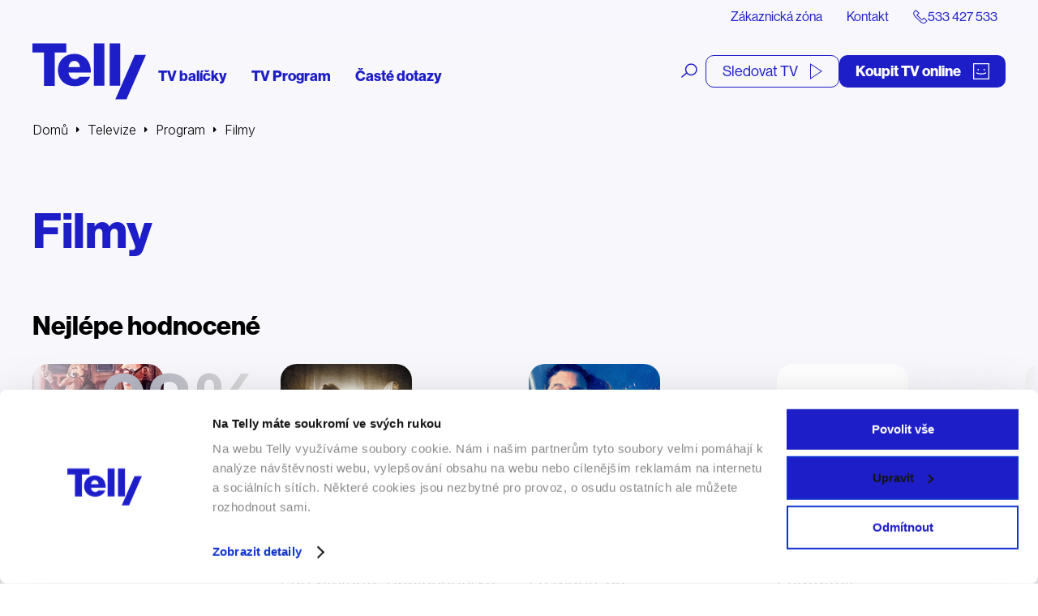

--- FILE ---
content_type: text/html; charset=UTF-8
request_url: https://telly.cz/programy/filmy/page/125/
body_size: 29517
content:
<!doctype html>
<html lang="cs">
<head>
	<meta charset="utf-8">
<script type="text/javascript">
/* <![CDATA[ */
var gform;gform||(document.addEventListener("gform_main_scripts_loaded",function(){gform.scriptsLoaded=!0}),document.addEventListener("gform/theme/scripts_loaded",function(){gform.themeScriptsLoaded=!0}),window.addEventListener("DOMContentLoaded",function(){gform.domLoaded=!0}),gform={domLoaded:!1,scriptsLoaded:!1,themeScriptsLoaded:!1,isFormEditor:()=>"function"==typeof InitializeEditor,callIfLoaded:function(o){return!(!gform.domLoaded||!gform.scriptsLoaded||!gform.themeScriptsLoaded&&!gform.isFormEditor()||(gform.isFormEditor()&&console.warn("The use of gform.initializeOnLoaded() is deprecated in the form editor context and will be removed in Gravity Forms 3.1."),o(),0))},initializeOnLoaded:function(o){gform.callIfLoaded(o)||(document.addEventListener("gform_main_scripts_loaded",()=>{gform.scriptsLoaded=!0,gform.callIfLoaded(o)}),document.addEventListener("gform/theme/scripts_loaded",()=>{gform.themeScriptsLoaded=!0,gform.callIfLoaded(o)}),window.addEventListener("DOMContentLoaded",()=>{gform.domLoaded=!0,gform.callIfLoaded(o)}))},hooks:{action:{},filter:{}},addAction:function(o,r,e,t){gform.addHook("action",o,r,e,t)},addFilter:function(o,r,e,t){gform.addHook("filter",o,r,e,t)},doAction:function(o){gform.doHook("action",o,arguments)},applyFilters:function(o){return gform.doHook("filter",o,arguments)},removeAction:function(o,r){gform.removeHook("action",o,r)},removeFilter:function(o,r,e){gform.removeHook("filter",o,r,e)},addHook:function(o,r,e,t,n){null==gform.hooks[o][r]&&(gform.hooks[o][r]=[]);var d=gform.hooks[o][r];null==n&&(n=r+"_"+d.length),gform.hooks[o][r].push({tag:n,callable:e,priority:t=null==t?10:t})},doHook:function(r,o,e){var t;if(e=Array.prototype.slice.call(e,1),null!=gform.hooks[r][o]&&((o=gform.hooks[r][o]).sort(function(o,r){return o.priority-r.priority}),o.forEach(function(o){"function"!=typeof(t=o.callable)&&(t=window[t]),"action"==r?t.apply(null,e):e[0]=t.apply(null,e)})),"filter"==r)return e[0]},removeHook:function(o,r,t,n){var e;null!=gform.hooks[o][r]&&(e=(e=gform.hooks[o][r]).filter(function(o,r,e){return!!(null!=n&&n!=o.tag||null!=t&&t!=o.priority)}),gform.hooks[o][r]=e)}});
/* ]]> */
</script>

	<meta http-equiv="x-ua-compatible" content="ie=edge">
	<meta name="viewport" content="width=device-width, initial-scale=1, shrink-to-fit=no">
	

	<script id="Cookiebot" src="https://consent.cookiebot.com/uc.js" data-cbid="e4a31244-d858-4726-bda3-11f26146ac0e" type="text/javascript" async></script>
	

	<meta name="facebook-domain-verification" content="99obuuyqz2kxp217g0zwih2we8u5y5" />
	<link rel="preconnect" href="https://fonts.googleapis.com">
	<link rel="preconnect" href="https://fonts.gstatic.com" crossorigin>
	<link href="https://fonts.googleapis.com/css2?family=Inter:ital,opsz,wght@0,14..32,100..900;1,14..32,100..900&display=swap" rel="stylesheet">
	<link media="all" href="https://telly.cz/wp-content/cache/autoptimize/css/autoptimize_6a6dafe8cd987190023d9c0230dfdc93.css" rel="stylesheet"><title>TV program – Filmy | 125. stránka | Telly</title>

<!-- The SEO Framework od Sybre Waaijer -->
<meta name="robots" content="index,follow,max-image-preview:large,max-snippet:-1,max-video-preview:-1" />
<link rel="canonical" href="https://telly.cz/programy/filmy/page/125/" />
<link rel="prev" href="https://telly.cz/programy/filmy/page/124/" />
<link rel="next" href="https://telly.cz/programy/filmy/page/126/" />
<meta name="description" content="TV program filmů na Tellyvizi – od komedií a romantiky až po akční trháky a pohádky. Všechny filmy přehledně na jednom místě. To koukáte!" />
<meta property="og:type" content="website" />
<meta property="og:locale" content="cs_CZ" />
<meta property="og:site_name" content="Telly" />
<meta property="og:title" content="TV program – Filmy | 125. stránka | Telly" />
<meta property="og:description" content="TV program filmů na Tellyvizi – od komedií a romantiky až po akční trháky a pohádky. Všechny filmy přehledně na jednom místě. To koukáte!" />
<meta property="og:url" content="https://telly.cz/programy/filmy/page/125/" />
<meta name="twitter:card" content="summary_large_image" />
<meta name="twitter:title" content="TV program – Filmy | 125. stránka | Telly" />
<meta name="twitter:description" content="TV program filmů na Tellyvizi – od komedií a romantiky až po akční trháky a pohádky. Všechny filmy přehledně na jednom místě. To koukáte!" />
<meta name="google-site-verification" content="SF9y3kpKSRb3gUeQuYN_dfGJVPkv4ixoAu07PxT5dPE" />
<!-- / The SEO Framework od Sybre Waaijer | 2.09ms meta | 0.37ms boot -->

<link rel="alternate" type="application/rss+xml" title="Telly &raquo; Filmy Kategorie programu RSS" href="https://telly.cz/programy/filmy/feed/" />
<style id='wp-block-library-inline-css' type='text/css'>
:root{--wp-block-synced-color:#7a00df;--wp-block-synced-color--rgb:122,0,223;--wp-bound-block-color:var(--wp-block-synced-color);--wp-editor-canvas-background:#ddd;--wp-admin-theme-color:#007cba;--wp-admin-theme-color--rgb:0,124,186;--wp-admin-theme-color-darker-10:#006ba1;--wp-admin-theme-color-darker-10--rgb:0,107,160.5;--wp-admin-theme-color-darker-20:#005a87;--wp-admin-theme-color-darker-20--rgb:0,90,135;--wp-admin-border-width-focus:2px}@media (min-resolution:192dpi){:root{--wp-admin-border-width-focus:1.5px}}.wp-element-button{cursor:pointer}:root .has-very-light-gray-background-color{background-color:#eee}:root .has-very-dark-gray-background-color{background-color:#313131}:root .has-very-light-gray-color{color:#eee}:root .has-very-dark-gray-color{color:#313131}:root .has-vivid-green-cyan-to-vivid-cyan-blue-gradient-background{background:linear-gradient(135deg,#00d084,#0693e3)}:root .has-purple-crush-gradient-background{background:linear-gradient(135deg,#34e2e4,#4721fb 50%,#ab1dfe)}:root .has-hazy-dawn-gradient-background{background:linear-gradient(135deg,#faaca8,#dad0ec)}:root .has-subdued-olive-gradient-background{background:linear-gradient(135deg,#fafae1,#67a671)}:root .has-atomic-cream-gradient-background{background:linear-gradient(135deg,#fdd79a,#004a59)}:root .has-nightshade-gradient-background{background:linear-gradient(135deg,#330968,#31cdcf)}:root .has-midnight-gradient-background{background:linear-gradient(135deg,#020381,#2874fc)}:root{--wp--preset--font-size--normal:16px;--wp--preset--font-size--huge:42px}.has-regular-font-size{font-size:1em}.has-larger-font-size{font-size:2.625em}.has-normal-font-size{font-size:var(--wp--preset--font-size--normal)}.has-huge-font-size{font-size:var(--wp--preset--font-size--huge)}.has-text-align-center{text-align:center}.has-text-align-left{text-align:left}.has-text-align-right{text-align:right}.has-fit-text{white-space:nowrap!important}#end-resizable-editor-section{display:none}.aligncenter{clear:both}.items-justified-left{justify-content:flex-start}.items-justified-center{justify-content:center}.items-justified-right{justify-content:flex-end}.items-justified-space-between{justify-content:space-between}.screen-reader-text{border:0;clip-path:inset(50%);height:1px;margin:-1px;overflow:hidden;padding:0;position:absolute;width:1px;word-wrap:normal!important}.screen-reader-text:focus{background-color:#ddd;clip-path:none;color:#444;display:block;font-size:1em;height:auto;left:5px;line-height:normal;padding:15px 23px 14px;text-decoration:none;top:5px;width:auto;z-index:100000}html :where(.has-border-color){border-style:solid}html :where([style*=border-top-color]){border-top-style:solid}html :where([style*=border-right-color]){border-right-style:solid}html :where([style*=border-bottom-color]){border-bottom-style:solid}html :where([style*=border-left-color]){border-left-style:solid}html :where([style*=border-width]){border-style:solid}html :where([style*=border-top-width]){border-top-style:solid}html :where([style*=border-right-width]){border-right-style:solid}html :where([style*=border-bottom-width]){border-bottom-style:solid}html :where([style*=border-left-width]){border-left-style:solid}html :where(img[class*=wp-image-]){height:auto;max-width:100%}:where(figure){margin:0 0 1em}html :where(.is-position-sticky){--wp-admin--admin-bar--position-offset:var(--wp-admin--admin-bar--height,0px)}@media screen and (max-width:600px){html :where(.is-position-sticky){--wp-admin--admin-bar--position-offset:0px}}
/*# sourceURL=/wp-includes/css/dist/block-library/common.min.css */
</style>
<style id='classic-theme-styles-inline-css' type='text/css'>
/*! This file is auto-generated */
.wp-block-button__link{color:#fff;background-color:#32373c;border-radius:9999px;box-shadow:none;text-decoration:none;padding:calc(.667em + 2px) calc(1.333em + 2px);font-size:1.125em}.wp-block-file__button{background:#32373c;color:#fff;text-decoration:none}
/*# sourceURL=/wp-includes/css/classic-themes.min.css */
</style>
<link rel='stylesheet' id='telly_font-css' href='https://use.typekit.net/kul5ojm.css' type='text/css' media='all' />


<script type="text/javascript" src="https://telly.cz/wp-includes/js/jquery/jquery.min.js?ver=3.7.1" id="jquery-core-js"></script>
<script type="text/javascript" src="https://telly.cz/wp-content/plugins/telly-forms/js/jquery.autocomplete.js?ver=6.9" id="telly_forms_autocomplete-js"></script>
<script type="text/javascript" src="https://telly.cz/wp-content/plugins/telly-forms/js/ruian.js?ver=6.9" id="telly_forms_ruian-js"></script>
<script type="text/javascript" id="telly_forms-js-extra">
/* <![CDATA[ */
var wpj_telly_form_string = {"ajax_url":"https://telly.cz/wp-admin/admin-ajax.php","wpj_nonce":"ea7b26fba4","no_results":"Va\u0161emu dotazu neodpov\u00edd\u00e1 \u017e\u00e1dn\u00fd v\u00fdsledek","wpj_external_id":"cjevent","availability_address":"Zadejte adresu","sec_1":"sekundu","sec_2":"sekundy","sec_5":"sekund"};
//# sourceURL=telly_forms-js-extra
/* ]]> */
</script>
<script type="text/javascript" src="https://telly.cz/wp-content/plugins/telly-forms/js/form-gf.js?ver=1767878305" id="telly_forms-js"></script>
<script type="text/javascript" id="telly_main-js-extra">
/* <![CDATA[ */
var wpj_string = {"ajax_url":"https://telly.cz/wp-admin/admin-ajax.php","wpj_nonce":"ea7b26fba4","template_directory":"https://telly.cz/wp-content/themes/telly/resources","breakpoints":{"1":360,"2":480,"3":576,"4":768,"5":992,"6":1260,"7":1400},"gtm_page_type":"Program","gtm_category":["Televize","Program"],"form_min":"Vyberte alespo\u0148","form_max":"Spolu m\u016f\u017eete vybrat maxim\u00e1ln\u011b","form_opt_1":"polo\u017eku na jednu smlouvu","form_opt_2":"polo\u017eky na jednu smlouvu","form_opt_5":"polo\u017eek na jednu smlouvu","form_cond_1":"Pro objedn\u00e1n\u00ed polo\u017eky","form_cond_2":"je nutn\u00e9 objednat polo\u017eku","no_results":"Va\u0161emu dotazu neodpov\u00edd\u00e1 \u017e\u00e1dn\u00fd v\u00fdsledek","availability_address":"Zadejte adresu","no_more_results":"V\u00edc toho zde nen\u00ed","fancybox_close_button":"\u003Cbutton type=\"button\" data-fancybox-close class=\"fancybox-button fancybox-close-small\"\u003E\u003Cspan\u003EZav\u0159\u00edt\u003C/span\u003E \u003Csvg class=\"svg-close svg-close--24\"\u003E\n\t\u003Cuse xlink:href=\"#svg-close\"\u003E\u003C/use\u003E\n\u003C/svg\u003E\u003C/button\u003E","fancybox_close":"Zav\u0159\u00edt","fancybox_next":"Dal\u0161\u00ed","fancybox_prev":"P\u0159edchoz\u00ed","fancybox_error":"Po\u017eadovan\u00fd obsah se nepoda\u0159ilo na\u010d\u00edst.\u003Cbr\u003EZkuste to pros\u00edm pozd\u011bji.","fancybox_start":"Spustit slideshow","fancybox_stop":"Zastavit slideshow","fancybox_full":"Pln\u00e9 zobrazen\u00ed","fancybox_thumb":"N\u00e1hledov\u00e9 ob\u00e1zky","sec_1":"sekundu","sec_2":"sekundy","sec_5":"sekund","date_names":{"day_1":"den","day_2":"dny","day_5":"dn\u00ed","hour_1":"hodina","hour_2":"hodiny","hour_5":"hodin","minute_1":"minuta","minute_2":"minuty","minute_5":"minut"},"date_close":"Zav\u0159\u00edt","date_prev":"D\u0159\u00edve","date_next":"Pozd\u011bji","date_now":"Nyn\u00ed","date_month_full_1":"Leden","date_month_full_2":"\u00danor","date_month_full_3":"B\u0159ezen","date_month_full_4":"Duben","date_month_full_5":"Kv\u011bten","date_month_full_6":"\u010cerven","date_month_full_7":"\u010cervenec","date_month_full_8":"Srpen","date_month_full_9":"Z\u00e1\u0159\u00ed","date_month_full_10":"\u0158\u00edjen","date_month_full_11":"Listopad","date_month_full_12":"Prosinec","date_month_short_1":"Led","date_month_short_2":"\u00dano","date_month_short_3":"B\u0159e","date_month_short_4":"Dub","date_month_short_5":"Kv\u011b","date_month_short_6":"\u010cer","date_month_short_7":"\u010cvc","date_month_short_8":"Srp","date_month_short_9":"Z\u00e1\u0159","date_month_short_10":"\u0158\u00edj","date_month_short_11":"Lis","date_month_short_12":"Pro","date_day_full_0":"Ned\u011ble","date_day_full_1":"Pond\u011bl\u00ed","date_day_full_2":"\u00dater\u00fd","date_day_full_3":"St\u0159eda","date_day_full_4":"\u010ctvrtek","date_day_full_5":"P\u00e1tek","date_day_full_6":"Sobota","date_day_short_0":"Ne","date_day_short_1":"Po","date_day_short_2":"\u00dat","date_day_short_3":"St","date_day_short_4":"\u010ct","date_day_short_5":"P\u00e1","date_day_short_6":"So","data_week":"T\u00fdd","data_format":"dd.mm.yy"};
//# sourceURL=telly_main-js-extra
/* ]]> */
</script>
<script type="text/javascript" src="https://telly.cz/wp-content/themes/telly/dist/js/script.min.js?ver=1768391228" id="telly_main-js"></script>
<script type="text/javascript" src="https://telly.cz/wp-content/themes/telly/dist/js/slick.min.js?ver=1768391228" id="telly_slick-js"></script>
<link rel="apple-touch-icon" sizes="180x180" href="/wp-content/uploads/fbrfg/apple-touch-icon.png">
<link rel="icon" type="image/png" sizes="32x32" href="/wp-content/uploads/fbrfg/favicon-32x32.png">
<link rel="icon" type="image/png" sizes="16x16" href="/wp-content/uploads/fbrfg/favicon-16x16.png">
<link rel="manifest" href="/wp-content/uploads/fbrfg/site.webmanifest">
<link rel="mask-icon" href="/wp-content/uploads/fbrfg/safari-pinned-tab.svg" color="#5bbad5">
<link rel="shortcut icon" href="/wp-content/uploads/fbrfg/favicon.ico">
<meta name="msapplication-TileColor" content="#11118f">
<meta name="msapplication-config" content="/wp-content/uploads/fbrfg/browserconfig.xml">
<meta name="theme-color" content="#ffffff">		<style type="text/css" id="wp-custom-css">
			#form_205885_form div p {
display:none;
}

#form_205885_form .form__recaptcha__info p {
	display:block!important;
}		</style>
			<script type="application/ld+json">{"@context":"http:\/\/schema.org","@type":"WebSite","name":"Telly","url":"https:\/\/telly.cz","sameAs":["https:\/\/www.facebook.com\/tellyczech","https:\/\/www.youtube.com\/channel\/UCT1IxiwBTQXhwjS39jDldcw","https:\/\/www.instagram.com\/tellyczech\/"],"potentialAction":{"@type":"SearchAction","target":"https:\/\/telly.cz\/?s={search_term_string}","query-input":"required name=search_term_string"}}</script>

	<script type="application/ld+json">{"@context":"http:\/\/schema.org","@type":"Organization","name":"Telly s.r.o.","telephone":"+420 533 427 533","email":"info@telly.cz","url":"https:\/\/telly.cz","address":{"streetAddress":"Na Florenci 2116\/15","addressLocality":"Nov\u00e9 M\u011bsto","addressRegion":"Praha 1","postalCode":"110 00","addressCountry":"CS"},"logo":{"@type":"ImageObject","name":"Telly Logo","width":320,"height":158,"url":"https:\/\/telly.cz\/wp-content\/themes\/telly\/dist\/images\/front\/logo.png"}}</script>

			
		<meta name="facebook-domain-verification" content="kee6oko0mxvnfgintam871hdzsqfer"/>


		<script type="text/javascript">
            var dataLayer = [{
                'page': {
                    'path': window.location.pathname,
                    'title': document.title,
                    'type': 'Program',
					                    'categories': ['Televize','Program'],
					                    'section': 'telly.cz'
                }
            }];
															</script>
		<!-- Google Tag Manager -->
			<script>(function(w,d,s,l,i){w[l]=w[l]||[];w[l].push({'gtm.start':
                        new Date().getTime(),event:'gtm.js'});var f=d.getElementsByTagName(s)[0],
                    j=d.createElement(s),dl=l!='dataLayer'?'&l='+l:'';j.async=true;j.src=
                    'https://nxa.telly.cz/gtm.js?id='+i+dl;f.parentNode.insertBefore(j,f);
                })(window,document,'script','dataLayer','GTM-TXZPM8S');</script>
		<!-- End Google Tag Manager -->

		<script type='text/javascript'>

			window.smartlook || (function (d) {

				var o = smartlook = function () {
					o.api.push(arguments)
				}, h = d.getElementsByTagName('head')[0];

				var c = d.createElement('script');
				o.api = new Array();
				c.async = true;
				c.type = 'text/javascript';

				c.charset = 'utf-8';
				c.src = 'https://rec.smartlook.com/recorder.js';
				h.appendChild(c);

			})(document);

			smartlook('init', '77214dd18fdf6e6244a4dc53ba2bf21aa461e29b');

		</script>


		<script id="ehc" type="text/javascript">
            window.addEventListener('CookiebotOnAccept', function () {
                if (Cookiebot.consent.marketing) {
                    (function () {
                        var ehcjs = document.createElement('script');
                        ehcjs.id = 'ehcjs';
                        ehcjs.src = 'https://ehub.cz/system/scripts/click.js.php';
                        ehcjs.async = true;
                        ehcjs.defer = true;
                        ehcjs.addEventListener('load', function () {
                            var ehubClick = new EhubClick();
                            ehubClick.setCampaignId('77a1720e');
                            ehubClick.process();
                        });
                        document.head.appendChild(ehcjs);
                    })();
                }
			});
		</script>
		<meta name="generator" content="WP Rocket 3.20.3" data-wpr-features="wpr_desktop" /></head>

<body class="archive paged tax-wpj_programs term-filmy term-4 paged-125 wp-theme-tellyresources body_header_bg_gray_light app-data index-data archive-data taxonomy-data taxonomy-wpj_programs-data taxonomy-wpj_programs-filmy-data">
	<!-- Google Tag Manager (noscript) -->
	<noscript>
		<iframe src="https://nxa.telly.cz/ns.html?id=GTM-TXZPM8S"
		        height="0" width="0" style="display:none;visibility:hidden"></iframe>
	</noscript>
	<!-- End Google Tag Manager (noscript) -->
<div class="container_wide">
		

	<div style="height: 0; width: 0;">
		<svg xmlns="http://www.w3.org/2000/svg">
<symbol id="svg-apple" viewBox="0 0 17 21"> <path d="M14.1988 11.1273C14.2091 10.3191 14.4219 9.5266 14.8172 8.82364C15.2126 8.12067 15.7777 7.53005 16.4601 7.10672C16.0266 6.48199 15.4548 5.96786 14.79 5.60517C14.1252 5.24248 13.3857 5.04122 12.6303 5.01737C11.019 4.84669 9.45691 5.99038 8.63581 5.99038C7.79882 5.99038 6.53461 5.03431 5.17326 5.06258C4.2927 5.09129 3.43453 5.34969 2.68235 5.81261C1.93018 6.27553 1.30966 6.92718 0.881248 7.70406C-0.974531 10.9465 0.409713 15.7117 2.18739 18.3326C3.0768 19.616 4.11627 21.0495 5.47639 20.9987C6.80735 20.943 7.30444 20.1422 8.91102 20.1422C10.5027 20.1422 10.9691 20.9987 12.3568 20.9664C13.785 20.943 14.6848 19.6773 15.543 18.3817C16.182 17.4673 16.6738 16.4566 17 15.3872C16.1703 15.033 15.4622 14.4402 14.9641 13.6827C14.4659 12.9252 14.1998 12.0364 14.1988 11.1273Z" fill="currentColor"/> <path d="M11.7101 3.47587C12.6375 2.50578 13.0944 1.25889 12.9837 0C11.5669 0.12967 10.2581 0.719725 9.31819 1.6526C8.85863 2.10833 8.50666 2.63852 8.28239 3.21285C8.05813 3.78718 7.96597 4.3944 8.01118 4.99978C8.71986 5.00614 9.42096 4.8723 10.0617 4.60833C10.7024 4.34436 11.266 3.95715 11.7101 3.47587Z" fill="currentColor"/> </symbol>
<symbol id="svg-arrow-down-2" viewBox="0 0 9 6"><path fill="currentColor" d="M0 1.505L1.51.001l2.988 2.985L7.49 0 9 1.506 4.496 5.998z"/></symbol>
<symbol id="svg-arrow-down" viewBox="0 0 36 36"><path fill="currentColor" d="M35.977.26h-4.522v28.004L3.21.02.012 3.216 28.258 31.46H.255v4.523h35.722z"/></symbol>
<symbol id="svg-arrow-left" viewBox="0 0 32 34"><path fill="currentColor" d="M16.904-.007l1.397 1.417L3.925 15.99h27.244v2.003H3.925L18.3 32.573l-1.397 1.417L.144 16.992z"/></symbol>
<symbol id="svg-arrow-right-thin" viewBox="0 0 21 39"> <path d="M0.353516 38.3535L19.3535 19.3535L0.353516 0.353516" stroke="currentColor" fill="none"/> </symbol>
<symbol id="svg-arrow-right" viewBox="0 0 7 11"><path d="M6.707,5.5c0,0.096 -0.036,0.18 -0.11,0.254l-5.136,5.136c-0.074,0.073 -0.158,0.11 -0.254,0.11c-0.095,0 -0.18,-0.037 -0.253,-0.11l-0.551,-0.551c-0.074,-0.074 -0.11,-0.158 -0.11,-0.254c0,-0.095 0.036,-0.18 0.11,-0.253l4.331,-4.332l-4.331,-4.332c-0.074,-0.073 -0.11,-0.158 -0.11,-0.253c0,-0.096 0.036,-0.18 0.11,-0.254l0.551,-0.551c0.073,-0.073 0.158,-0.11 0.253,-0.11c0.096,0 0.18,0.037 0.254,0.11l5.136,5.136c0.074,0.074 0.11,0.158 0.11,0.254Z" style="fill:currentColor;fill-rule:nonzero;"/></symbol>
<symbol id="svg-calendar" viewBox="0 0 20 20"> <g transform="matrix(0.956938,0,0,0.956938,0,0)"> <path d="M16.5,1.6L16.5,0L15,0L15,1.6L5.5,1.6L5.5,0L4,0L4,1.6L0,1.6L0,20.9L20.5,20.9L20.5,1.6L16.5,1.6ZM4,3.1L4,4.8L5.5,4.8L5.5,3.1L15,3.1L15,4.8L16.5,4.8L16.5,3.1L19,3.1L19,6.6L1.5,6.6L1.5,3.1L4,3.1ZM1.5,19.4L1.5,8.1L19,8.1L19,19.4L1.5,19.4ZM3.4,9.8L4.9,9.8L4.9,11.3L3.4,11.3L3.4,9.8ZM7.4,9.8L8.9,9.8L8.9,11.3L7.4,11.3L7.4,9.8ZM11.4,9.8L12.9,9.8L12.9,11.3L11.4,11.3L11.4,9.8ZM15.4,9.8L16.9,9.8L16.9,11.3L15.4,11.3L15.4,9.8ZM3.4,12.8L4.9,12.8L4.9,14.3L3.4,14.3L3.4,12.8ZM7.4,12.8L8.9,12.8L8.9,14.3L7.4,14.3L7.4,12.8ZM11.4,12.8L12.9,12.8L12.9,14.3L11.4,14.3L11.4,12.8ZM15.4,12.8L16.9,12.8L16.9,14.3L15.4,14.3L15.4,12.8ZM3.4,15.8L4.9,15.8L4.9,17.3L3.4,17.3L3.4,15.8ZM7.4,15.8L8.9,15.8L8.9,17.3L7.4,17.3L7.4,15.8ZM11.4,15.8L12.9,15.8L12.9,17.3L11.4,17.3L11.4,15.8Z" style="fill:currentColor;fill-rule:nonzero;"/> </g> </symbol>
<symbol id="svg-chat" viewBox="0 0 27 27"> <g transform="matrix(1,0,0,1,-35.1495,-33.2235)"> <path d="M45.743,42.853C46.271,42.853 46.706,42.419 46.706,41.89C46.706,41.362 46.271,40.928 45.743,40.928C45.214,40.928 44.78,41.362 44.78,41.89C44.78,42.419 45.214,42.853 45.743,42.853ZM50.558,42.853C51.086,42.853 51.521,42.419 51.521,41.89C51.521,41.362 51.086,40.928 50.558,40.928C50.029,40.928 49.595,41.362 49.595,41.89C49.595,42.419 50.029,42.853 50.558,42.853ZM55.373,42.853C55.901,42.853 56.336,42.419 56.336,41.89C56.336,41.362 55.901,40.928 55.373,40.928C54.844,40.928 54.41,41.362 54.41,41.89C54.41,42.419 54.844,42.853 55.373,42.853ZM39.965,33.224L39.965,37.076L35.15,37.076L35.15,54.602L38.974,54.41L38.974,60.188L44.746,55.341L44.746,54.41L57.299,54.41L57.299,50.558L61.151,50.558L61.151,33.224L39.965,33.224ZM43.846,52.462L40.928,55.34L40.928,52.462L37.043,52.462L37.139,38.992L39.965,38.992L39.965,50.558L53.447,50.558L55.351,52.462L43.846,52.462ZM59.225,48.631L56.336,48.631L56.336,51.521L53.447,48.631L41.891,48.631L41.891,35.149L59.225,35.149L59.225,48.631Z" style="fill:currentColor;"/> </g> </symbol>
<symbol id="svg-check-wide" viewBox="0 0 18 13"> <g transform="matrix(1,0,0,1,-1.2,-3.5)"> <path d="M9,16.5L1.2,10.3L3.5,7.4L8.6,11.5L16.1,3.5L18.8,6L9,16.5Z" style="fill:currentColor;fill-rule:nonzero;"/> </g> </symbol>
<symbol id="svg-check" viewBox="0 0 16 14"> <g transform="matrix(1,0,0,1,-241,-103)"> <path d="M248.066,117L240.992,110.9L242.32,109.25L247.691,113.885L255.336,103L257.013,104.263L248.066,117Z" style="fill:currentColor;"/> </g> </symbol>
<symbol id="svg-close" viewBox="0 0 18 18"><path fill="currentColor" d="M.515 16.07L16.07.514l1.414 1.415L1.93 17.485z"/><path fill="currentColor" d="M.515 1.929L1.929.514 17.485 16.07l-1.414 1.415z"/></symbol>
<symbol id="svg-cross" viewBox="0 0 13 13"> <g transform="matrix(1,0,0,1,-3.5,-3.5)"> <path d="M16.5,6.1L13.9,3.5L10,7.4L6.1,3.5L3.5,6.1L7.4,10L3.5,13.9L6.1,16.5L10,12.6L13.9,16.5L16.5,13.9L12.6,10L16.5,6.1Z" style="fill:currentColor;fill-rule:nonzero;"/> </g> </symbol>
<symbol id="svg-cursor" viewBox="0 0 19 19"><path d="M18.60414,15.82326c0,0.17563 -0.07107,0.3474 -0.19489,0.47121l-2.35405,2.35515c-0.12577,0.12566 -0.29285,0.19473 -0.47047,0.19473c-0.1767,0 -0.34367,-0.06906 -0.47035,-0.19473l-4.47922,-4.48175l-2.08431,4.30128c-0.11089,0.2275 -0.34515,0.37521 -0.59761,0.37521c-0.28805,-0.0105 -0.52139,-0.17459 -0.61878,-0.41929l-6.65749,-16.65213c-0.09899,-0.24769 -0.04131,-0.52931 0.14729,-0.71741c0.18631,-0.18625 0.47722,-0.24568 0.71869,-0.14684l16.64257,6.66023c0.24387,0.09791 0.40798,0.33112 0.41759,0.59457c0.0087,0.2635 -0.13813,0.50768 -0.37445,0.62238l-4.29806,2.08593l4.47865,4.48025c0.12577,0.12768 0.19489,0.2946 0.19489,0.47121zM11.99701,10.54592l4.77528,-2.31718l-14.63127,-5.8561l5.85251,14.63971l2.31617,-4.77832l5.27504,5.27838l1.68686,-1.68915z" fill="currentColor"/></symbol>
<symbol id="svg-doc" viewBox="0 0 16 20"> <g transform="matrix(1,0,0,1,-261,-870)"> <path d="M265.827,870L261,874.827L261,890L277,890L277,870L265.827,870ZM265.479,872.03L265.479,874.479L263.03,874.479L265.479,872.03ZM275.811,888.811L262.189,888.811L262.189,875.668L266.668,875.668L266.668,871.189L275.811,871.189L275.811,888.811ZM264.836,882.97L272.836,882.97L272.836,881.781L264.836,881.781L264.836,882.97ZM264.836,886.127L269.836,886.127L269.836,884.938L264.836,884.938L264.836,886.127Z" style="fill:currentColor;"/> </g> </symbol>
<symbol id="svg-external" viewBox="0 0 14 14"> <g transform="matrix(0.823045,0,0,0.824014,-1.53086,-1.2525)"> <path d="M14.64,10.22L15.64,10.22L15.64,18.51L1.86,18.51L1.86,4.74L10.15,4.74L10.15,5.74L2.86,5.74L2.86,17.52L14.64,17.52L14.64,10.22ZM11.42,1.52L11.42,2.52L17.16,2.52L8.33,11.35L9.04,12.06L17.87,3.23L17.87,8.97L18.87,8.97L18.87,1.52L11.42,1.52Z" style="fill:currentColor;fill-rule:nonzero;"/> </g> </symbol>
<symbol id="svg-facebook" viewBox="0 0 60 60"><path fill="currentColor" d="M60 0v60H0V0zm-4 4H4v52h22.827V37.466h-6.011v-4.928h6.01v-6.123c0-5.151 2.968-8.213 7.971-8.213 1.81 0 3.416.168 4.387.168v4.368h-2.707c-3.957 0-4.424 2.502-4.424 4.368v5.432h6.571l.205 4.984h-6.757V56H56z"/></symbol>
<symbol id="svg-google-play" viewBox="0 0 22 23"> <path d="M0.084498 1.08594C0.00913492 1.26749 0 1.47988 0 1.7231V21.2775C0 21.5048 0.00913492 21.7172 0.084498 21.8987L11.0521 11.5077L0.084498 1.08594Z" fill="currentColor"/> <path d="M15.3221 7.45787L2.51952 0.342914C2.0034 0.00948942 1.50212 -0.0670155 1.0625 0.0540222L12.0906 10.5215L15.3221 7.45673V7.45787Z" fill="currentColor"/> <path d="M20.0573 10.0841L16.6442 8.1875L13.125 11.5103L16.6899 14.8777L20.0127 13.0576C21.6513 12.1475 21.045 10.6459 20.0584 10.0841H20.0573Z" fill="currentColor"/> <path d="M1.03516 22.9288C1.48962 23.0807 2.00574 22.9745 2.52186 22.6708L15.3701 15.6323L12.0633 12.4922L1.03516 22.9288Z" fill="currentColor"/> </symbol>
<symbol id="svg-instagram" viewBox="0 0 60 60"><path fill="currentColor" d="M60 60H0V0h60zM4 56h52V4H4zm25.887-11.176c-8.019 0-14.543-6.525-14.543-14.544 0-8.02 6.524-14.544 14.543-14.544 8.021 0 14.545 6.524 14.545 14.544 0 8.019-6.524 14.544-14.545 14.544zm0-25.088c-5.813 0-10.543 4.73-10.543 10.544s4.73 10.544 10.543 10.544c5.814 0 10.544-4.73 10.544-10.544s-4.73-10.544-10.544-10.544zm16.465-9.317a2.8 2.8 0 1 1 0 5.6 2.8 2.8 0 0 1 0-5.6z"/></symbol>
<symbol id="svg-leg" viewBox="0 0 120 120"> <g stroke="none" stroke-width="1" fill="none" fill-rule="evenodd"> <g transform="translate(-1.000000, -1.000000)" fill="currentColor"> <g transform="translate(35.830400, 11.000000)" fill-rule="nonzero"> <path d="M16.021,0 C20.742,2.7535 29.669,9.97125 27.546,20.43325 C26.6595,24.81125 21.539,30.18175 15.95025,36.615 C14.4875,38.299 12.98975,40.055 11.52925,41.8855 C-0.047,56.39975 -9.4025,75.56225 17.0975,100 C10.9,85.95 11.466,74.6865 14.697,64.964 C17.26975,57.2155 21.53625,50.44975 25.424,44.03375 C27.8665,40.00975 30.15475,36.12425 31.78175,32.2225 C32.418,30.6985 32.95375,29.17 33.35325,27.6315 C38.1045,8.816 19.56625,0 16.021,0 Z M18.06275,4.71575 C20.49475,6.88525 23.2025,8.84225 23.91325,13.22025 C23.9945,13.71075 24.076,14.3305 23.918,15.3015 C23.22175,18.02625 19.74575,20.022 16.576,17.95 C19.60925,12.04075 18.65375,6.7875 18.06275,4.71575 Z M49.67825,62.49775 C50.188,64.50525 50.38775,66.5505 50.3295,68.6055 C50.33625,74.21075 48.7215,80.21775 44.68075,86.65075 C42.54925,90.0455 39.73575,93.5575 36.144,97.18675 C35.22075,98.11725 34.2695,99.055 33.242,100 C39.71925,82.22975 34.365,68.87325 17.75525,65.37825 C19.9825,58.75125 23.48825,52.852 26.8745,47.2705 C27.02875,47.01475 27.181,46.761 27.334,46.50975 C27.79575,45.75425 28.248,45.00275 28.6975,44.25875 C29.02525,44.3045 29.21925,44.33525 29.21925,44.33525 C42.05675,48.73225 47.87,55.3445 49.67825,62.49775 Z"/> </g> <g transform="translate(0.230340, 0.784940)"> <path d="M60.7698818,0.21570592 C93.8846864,0.21570592 120.770325,27.1000291 120.770325,60.2148337 C120.770325,93.3296382 93.8846864,120.215277 60.7698818,120.215277 C27.6550773,120.215277 0.7694388,93.3296382 0.7694388,60.2148337 C0.7694388,27.1000291 27.6550773,0.21570592 60.7698818,0.21570592 Z M60.7698818,3.715666 C91.9525401,3.715666 117.270365,29.0321754 117.270365,60.2148337 C117.270365,91.3988072 91.9525401,116.715317 60.7698818,116.715317 C29.5872236,116.715317 4.26939888,91.3988072 4.26939888,60.2148337 C4.26939888,29.0321754 29.5872236,3.715666 60.7698818,3.715666 Z"/> </g> </g> </g> </symbol>
<symbol id="svg-logo" viewBox="0 0 160 79"><path d="M67.126,33.61l-16.269,0l0.1,-0.544c0.961,-5.361 3.833,-8.2 8.306,-8.2c4.154,0 7.066,3.07 7.791,8.213l0.072,0.531Zm-8.21,-18.723c-13.325,0 -23,9.594 -23,22.811c0,13.379 9.7,22.724 23.6,22.724c5.611,0 9.87,-1.117 13.809,-3.622c4.061,-2.587 6.95,-6.1 8.012,-9.709l-14.909,0c-1.372,2.171 -3.828,3.425 -6.391,3.264c-4.9,0 -8.036,-2.952 -9.082,-8.537l-0.1,-0.547l31.5,0c0.08,-8.756 -2.587,-16.052 -7.534,-20.58c-4.359,-3.899 -10.054,-5.976 -15.9,-5.8m57.885,64.12l27.511,-62.715l15.676,0l-27.511,62.715l-15.682,0l0.006,0Zm-100.427,-19.055l15.007,0l0,-47.039l16.257,0l0,-12.929l-47.631,0l0,12.929l16.367,0l0,47.039Zm70.11,-0.094l14.961,0l0,-59.862l-14.961,0l0,59.862Zm22.242,0l14.96,0l0,-59.862l-14.96,0l0,59.862Z" style="fill:currentColor;"/></symbol>
<symbol id="svg-magnify" viewBox="0 0 41 36"><path fill="currentColor" d="M.72 33.211l11.623-9.558a15.083 15.083 0 0 1-2.278-9.946C11.056 5.4 18.612-.535 26.933.457c8.329.995 14.269 8.54 13.277 16.847-.991 8.307-8.54 14.244-16.868 13.25a15.118 15.118 0 0 1-9.141-4.542l-11.622 9.55a1.5 1.5 0 0 1-2.11-.251 1.487 1.487 0 0 1 .251-2.1zm22.98-5.653c6.663.795 12.724-3.964 13.517-10.61.793-6.646-3.976-12.708-10.64-13.503-6.657-.794-12.726 3.973-13.52 10.62-.793 6.646 3.986 12.699 10.642 13.493z"/></symbol>
<symbol id="svg-menu" viewBox="0 0 22 18"><path fill="currentColor" d="M0 16h12v2H0z"/><path fill="currentColor" d="M0 8h22v2H0z"/><path fill="currentColor" d="M0 0h22v1.999H0z"/></symbol>
<symbol id="svg-n-arrow-down" viewBox="0 0 30 16"> <path d="M1 1L15 15L29 1" stroke="currentColor" fill="none"/> </symbol>
<symbol id="svg-n-star" viewBox="0 0 18 17"> <path d="M9 0L11.0206 6.21885H17.5595L12.2694 10.0623L14.2901 16.2812L9 12.4377L3.70993 16.2812L5.73056 10.0623L0.440492 6.21885H6.97937L9 0Z" fill="currentColor"/> </symbol>
<symbol id="svg-next" viewBox="0.407 0.264 17.644 32.458"><path d="m1.821.264 16.23 16.23-16.23 16.229-1.414-1.414 14.816-14.815L.407 1.678z"/></symbol>
<symbol id="svg-phone" viewBox="0 0 36 34"><path fill="currentColor" d="M35.332 27.634l-4.619 4.5-.006.005a6.698 6.698 0 0 1-3.329 1.72l.002.006c-.015.003-.029 0-.043.004-.06.012-.118.034-.18.044l-.004-.026c-.394.067-.79.119-1.183.119-4.714 0-9.205-4.466-9.413-4.674l-5.698-5.526-.023-.025-5.691-5.558c-.223-.208-5.747-5.47-4.646-10.52l.026.005a6.231 6.231 0 0 1 1.75-3.244l.004-.004L6.9-.038l8.737 8.503-4.859 4.709 5.48 5.333 5.503 5.355 4.857-4.73zm-2.87 0l-5.843-5.702-4.857 4.728-6.919-6.734L7.9 13.17l4.859-4.708L6.9 2.76 3.72 5.857a4.298 4.298 0 0 0-1.243 2.386l-.004-.001c-.74 3.946 4.05 8.526 4.099 8.572l5.704 5.572.02.017 5.712 5.54c.06.061 4.802 4.786 8.877 3.996a4.651 4.651 0 0 0 2.398-1.21z"/></symbol>
<symbol id="svg-play-2" viewBox="0 0 10 12"> <g transform="matrix(0.496524,0,0,0.496524,0,0.101702)"> <path d="M-0,0.202L20.14,12L-0,23.798L-0,0.202Z" style="fill:currentColor;"/> </g> </symbol>
<symbol id="svg-play" viewBox="0 0 16 21"><path d="M14.17722,10.3726l-13.1773,8.76157v-17.29537zM-0.00006,20.99986l15.99998,-10.63829l-15.99998,-10.36164z" fill="currentColor"/></symbol>
<symbol id="svg-prev" viewBox="0.407 0.264 17.644 32.458"><path d="M16.637 32.723.407 16.493 16.637.264l1.414 1.414L3.235 16.493l14.816 14.816z"/></symbol>
<symbol id="svg-smile" viewBox="0 0 40 40"><path fill="currentColor" d="M20 27.706c-8.159 0-12.374-3.256-12.55-3.395l1.545-1.965c.037.028 3.778 2.86 11.005 2.86 7.294 0 10.964-2.828 11.001-2.857l1.548 1.963c-.176.138-4.397 3.394-12.549 3.394zM40-.001v40H0V0zm-2.5 2.5h-35v35h35zM25.575 15.813a1.875 1.875 0 1 1 3.75 0 1.875 1.875 0 0 1-3.75 0zm-14.9 0a1.875 1.875 0 1 1 3.75 0 1.875 1.875 0 0 1-3.75 0z"/></symbol>
<symbol id="svg-triangle-right" viewBox="0 0 4 8"> <path d="M3.64646 3.6467C3.84171 3.84197 3.8417 4.15856 3.64643 4.35381L0.853542 7.14652C0.538555 7.46148 0 7.2384 0 6.79295V1.20716C0 0.761704 0.538588 0.538624 0.853565 0.853623L3.64646 3.6467Z" fill="currentColor"/> </symbol>
<symbol id="svg-user" viewBox="0 0 15 18"> <path d="M7.50054 8.75109C9.69704 8.75109 11.4777 6.97048 11.4777 4.77398C11.4777 2.57749 9.69704 0.796875 7.50054 0.796875C5.30405 0.796875 3.52344 2.57749 3.52344 4.77398C3.52344 6.97048 5.30405 8.75109 7.50054 8.75109Z" stroke="currentColor" stroke-width="0.9" stroke-miterlimit="10" fill="none"/> <path d="M14 13.8897C14 12.29 13.4183 10.8324 12.4612 9.6995C12.167 9.35455 11.6496 9.31735 11.2945 9.59804C10.2495 10.4198 8.93392 10.9102 7.5 10.9102C6.06608 10.9102 4.75052 10.4198 3.70552 9.59804C3.35042 9.31735 2.83299 9.35116 2.53876 9.6995C1.58169 10.8291 1 12.29 1 13.8897V15.4555C1 16.3077 1.68991 16.9976 2.54214 16.9976H12.4545C13.3067 16.9976 13.9966 16.3077 13.9966 15.4555V13.8897H14Z" fill="none" stroke="currentColor" stroke-width="0.9" stroke-miterlimit="10"/> </symbol>
<symbol id="svg-youtube" viewBox="0 0 60 60"><path fill="currentColor" d="M60 60H0V0h60zM4 56h52V4H4zm15.917-10.785V14.83L45.32 29.829zm4-23.378v16.28l13.61-8.245z"/></symbol>
</svg>
	</div>
				<div class="header__top">
	<div class="container">
		<ul id="menu-menu-v-hlavicce" class="menu"><li><a href="https://zona.telly.cz/" target="_blank" rel="noopener">Zákaznická zóna</a></li><li id="menu-item-21191"><a href="https://telly.cz/kontakt/">Kontakt</a></li>
<li><a href="tel:533427533" class="header__phone"><svg class="svg-phone">
	<use xlink:href="#svg-phone"></use>
</svg><span>533 427 533</span></a></li></ul>
	</div>
</div>
<header id="header" class="header">
	<div class="container">
		<div class="header__inner">
			<div class="header__inner__left">
				<a href="https://telly.cz" class="header__logo">
					<svg viewBox="0 0 160 79" version="1.1" xmlns="http://www.w3.org/2000/svg" xmlns:xlink="http://www.w3.org/1999/xlink" xml:space="preserve" xmlns:serif="http://www.serif.com/" style="fill-rule:evenodd;clip-rule:evenodd;stroke-linejoin:round;stroke-miterlimit:2;"><path d="M67.126,33.61l-16.269,0l0.1,-0.544c0.961,-5.361 3.833,-8.2 8.306,-8.2c4.154,0 7.066,3.07 7.791,8.213l0.072,0.531Zm-8.21,-18.723c-13.325,0 -23,9.594 -23,22.811c0,13.379 9.7,22.724 23.6,22.724c5.611,0 9.87,-1.117 13.809,-3.622c4.061,-2.587 6.95,-6.1 8.012,-9.709l-14.909,0c-1.372,2.171 -3.828,3.425 -6.391,3.264c-4.9,0 -8.036,-2.952 -9.082,-8.537l-0.1,-0.547l31.5,0c0.08,-8.756 -2.587,-16.052 -7.534,-20.58c-4.359,-3.899 -10.054,-5.976 -15.9,-5.8m57.885,64.12l27.511,-62.715l15.676,0l-27.511,62.715l-15.682,0l0.006,0Zm-100.427,-19.055l15.007,0l0,-47.039l16.257,0l0,-12.929l-47.631,0l0,12.929l16.367,0l0,47.039Zm70.11,-0.094l14.961,0l0,-59.862l-14.961,0l0,59.862Zm22.242,0l14.96,0l0,-59.862l-14.96,0l0,59.862Z" style="fill:currentColor;"/></svg>
				</a>
				<button id="header__menu__button" class="header__menu__button">
					Menu
					<svg class="svg-menu">
	<use xlink:href="#svg-menu"></use>
</svg>				</button>
									<ul id="header__menu" class="header__menu"><li class="header__menu__item--has_children"><a href="https://telly.cz/internetova-tv/#balicky">TV balíčky</a><div class="header__menu__sub__wrap"><div class="container"><div class="header__menu__sub"><a href="/na-zkousku" class="header__menu__sub__button button">Vyzkoušet Telly na 7 dní </a><div class="header__menu__sub__section header__menu__sub__section--menu">
	<ul class="sub-menu">
		<li class="header__menu__item--has_children"><a href="http://telly.cz/internetova-tv/#balicky">TV balíčky</a>
		<ul class="sub-menu">
			<li><a href="https://telly.cz/internetova-tv/">Internetová televize</a></li>
			<li><a href="https://telly.cz/satelitni-tv/">Satelitní televize</a></li>
			<li><a href="https://telly.cz/sport/">Sportovní balíčky</a></li>
		</ul>
</li>
	</ul>
</div><div class="header__menu__sub__section header__menu__sub__section--menu">
	<ul class="sub-menu">
		<li class="header__menu__item--has_children"><a href="https://telly.cz/nejlepsi-internetova-tv/">Proč si vybrat Telly</a>
		<ul class="sub-menu">
			<li><a href="https://telly.cz/nejlepsi-internetova-tv/">Nejdoporučovanější telka</a></li>
			<li><a href="https://telly.cz/stabilni-tv/">Stabilní vysílání</a></li>
			<li><a href="http://telly.cz/zarizeni">Až na 6 zařízeních</a></li>
		</ul>
</li>
	</ul>
</div><div class="header__menu__sub__section header__menu__sub__section--menu">
	<ul class="sub-menu">
		<li class="header__menu__item--has_children"><a href="https://shop.telly.cz/">Telly merch</a>
		<ul class="sub-menu">
			<li><a href="https://shop.telly.cz/14-darkove-tv-karty">Dárkové TV karty</a></li>
			<li><a href="https://shop.telly.cz/4-obleceni">Oblečení</a></li>
			<li><a href="https://shop.telly.cz/5-doplnky">Doplňky</a></li>
			<li><a href="https://shop.telly.cz/15-tv-prislusenstvi">TV příslušenství</a></li>
		</ul>
</li>
	</ul>
</div><div class="header__menu__sub__section header__menu__sub__section--campaign">
		<h2 class="campaign__title">Slavia Praha vs. Barcelona</h2>

		<a href="/sk-slavia-praha/" class="campaign__img__wrap" target="_blank">
						<img width="460" height="307" src="https://telly.cz/wp-content/uploads/2026/01/fotbal-benefity-2-460x307.png" class="block" alt="" decoding="async" loading="lazy" srcset="https://telly.cz/wp-content/uploads/2026/01/fotbal-benefity-2-460x307.png 460w, https://telly.cz/wp-content/uploads/2026/01/fotbal-benefity-2-432x288.png 432w, https://telly.cz/wp-content/uploads/2026/01/fotbal-benefity-2-900x600.png 900w, https://telly.cz/wp-content/uploads/2026/01/fotbal-benefity-2-768x512.png 768w, https://telly.cz/wp-content/uploads/2026/01/fotbal-benefity-2-1536x1024.png 1536w, https://telly.cz/wp-content/uploads/2026/01/fotbal-benefity-2-292x195.png 292w, https://telly.cz/wp-content/uploads/2026/01/fotbal-benefity-2-584x389.png 584w, https://telly.cz/wp-content/uploads/2026/01/fotbal-benefity-2-920x613.png 920w, https://telly.cz/wp-content/uploads/2026/01/fotbal-benefity-2-800x533.png 800w, https://telly.cz/wp-content/uploads/2026/01/fotbal-benefity-2-1600x1067.png 1600w, https://telly.cz/wp-content/uploads/2026/01/fotbal-benefity-2-960x640.png 960w, https://telly.cz/wp-content/uploads/2026/01/fotbal-benefity-2.png 1800w" sizes="(max-width: 460px) 100vw, 460px" />
		</a>
		<div class="campaign__link__wrap">
			<a href="/sk-slavia-praha/" class="campaign__link" target="_blank">
			</a>
		</div>
	</div>
</div></div></div></li>
<li class="header__menu__item--has_children"><a href="https://telly.cz/tv-program/">TV Program</a><div class="header__menu__sub__wrap"><div class="container"><div class="header__menu__sub"><a href="/na-zkousku" class="header__menu__sub__button button">Vyzkoušet Telly na 7 dní </a><div class="header__menu__sub__section header__menu__sub__section--menu">
	<ul class="sub-menu">
		<li class="header__menu__item--has_children"><a href="https://telly.cz/tv-program/">TV program</a>
		<ul class="sub-menu">
			<li><a href="https://telly.cz/tv-program/">Právě vysíláme 🔴</a></li>
			<li><a href="https://telly.cz/programy/filmy/">Filmy</a></li>
			<li><a href="https://telly.cz/programy/serialy/">Seriály</a></li>
			<li><a href="https://telly.cz/internetova-tv/velky/#kanaly">Přehled TV kanálů</a></li>
		</ul>
</li>
	</ul>
</div><div class="header__menu__sub__section header__menu__sub__section--menu">
	<ul class="sub-menu">
		<li class="header__menu__item--has_children"><a href="https://telly.cz/programy/fotbal/">Aktuální fotbal na Telly⚽</a>
		<ul class="sub-menu">
			<li><a href="https://telly.cz/liga-mistru/">Liga mistrů</a></li>
			<li><a href="https://telly.cz/evropska-liga/">Evropská liga</a></li>
			<li><a href="https://telly.cz/konferencni-liga/">Konferenční liga</a></li>
			<li><a href="https://telly.cz/sk-slavia-praha/">Slavia Praha – Barcelona (21. 1.)</a></li>
			<li><a href="https://telly.cz/fc-viktoria-plzen/">Viktoria Plzeň – Porto (22. 1.)</a></li>
		</ul>
</li>
	</ul>
</div><div class="header__menu__sub__section header__menu__sub__section--campaign">
		<h2 class="campaign__title">Slavia Praha vs. Barcelona</h2>

		<a href="/sk-slavia-praha/" class="campaign__img__wrap">
						<img width="460" height="307" src="https://telly.cz/wp-content/uploads/2026/01/fotbal-benefity-2-460x307.png" class="block" alt="" decoding="async" loading="lazy" srcset="https://telly.cz/wp-content/uploads/2026/01/fotbal-benefity-2-460x307.png 460w, https://telly.cz/wp-content/uploads/2026/01/fotbal-benefity-2-432x288.png 432w, https://telly.cz/wp-content/uploads/2026/01/fotbal-benefity-2-900x600.png 900w, https://telly.cz/wp-content/uploads/2026/01/fotbal-benefity-2-768x512.png 768w, https://telly.cz/wp-content/uploads/2026/01/fotbal-benefity-2-1536x1024.png 1536w, https://telly.cz/wp-content/uploads/2026/01/fotbal-benefity-2-292x195.png 292w, https://telly.cz/wp-content/uploads/2026/01/fotbal-benefity-2-584x389.png 584w, https://telly.cz/wp-content/uploads/2026/01/fotbal-benefity-2-920x613.png 920w, https://telly.cz/wp-content/uploads/2026/01/fotbal-benefity-2-800x533.png 800w, https://telly.cz/wp-content/uploads/2026/01/fotbal-benefity-2-1600x1067.png 1600w, https://telly.cz/wp-content/uploads/2026/01/fotbal-benefity-2-960x640.png 960w, https://telly.cz/wp-content/uploads/2026/01/fotbal-benefity-2.png 1800w" sizes="(max-width: 460px) 100vw, 460px" />
		</a>
		<div class="campaign__link__wrap">
			<a href="/sk-slavia-praha/" class="campaign__link">
			</a>
		</div>
	</div>
</div></div></div></li>
<li class="header__menu__item--has_children"><a href="https://telly.cz/podpora/">Časté dotazy</a><div class="header__menu__sub__wrap"><div class="container"><div class="header__menu__sub"><a href="/na-zkousku" class="header__menu__sub__button button">Vyzkoušet Telly na 7 dní </a><div class="header__menu__sub__section header__menu__sub__section--menu">
	<ul class="sub-menu">
		<li class="header__menu__item--has_children"><a href="https://telly.cz/podpora/tv-pres-internet/faq/">Internetová televize</a>
		<ul class="sub-menu">
			<li><a href="https://telly.cz/podpora/tv-pres-internet/faq/">Časté dotazy</a></li>
			<li><a href="https://telly.cz/podpora/tv-pres-internet/navody/">Návody</a></li>
		</ul>
</li>
	</ul>
</div><div class="header__menu__sub__section header__menu__sub__section--menu">
	<ul class="sub-menu">
		<li class="header__menu__item--has_children"><a href="https://telly.cz/podpora/satelitni-tv/faq/">Satelitní televize</a>
		<ul class="sub-menu">
			<li><a href="https://telly.cz/podpora/satelitni-tv/faq/">Časté dotazy</a></li>
			<li><a href="https://telly.cz/podpora/satelitni-tv/navody/">Návody</a></li>
			<li><a href="https://telly.cz/podpora/satelitni-tv/tech-parametry-kanalu-2/">Technické parametry kanálů</a></li>
		</ul>
</li>
	</ul>
</div></div></div></div></li>
</ul>
							</div>
			<div class="header__inner__right">
									<button id="header__searchform__opener" class="header__searchform__opener">
						<svg class="svg-magnify">
	<use xlink:href="#svg-magnify"></use>
</svg>						<span class="vhide">Otevřít vyhledávání</span>
					</button>
								<div id="header__searchform" style="display: none;">
					<form action="https://telly.cz/wp-admin/admin-post.php" method="POST" class="searchform js-form-turnstile-check">
				<div class="cf-turnstile" data-sitekey="0x4AAAAAACKTfGfVQhPi6E9N"></div>
		<input type="hidden" name="url" value="https://telly.cz/programy/filmy/page/125/">
		<input type="hidden" name="action" value="custom_search">
		<div class="relative">
		<label for="s" class="vhide">Vyhledávání</label>
<input name="s" id="s" required type="search" value="" placeholder="Hledaný výraz" minlength="3">
<button type="submit">
	<svg class="svg-magnify">
	<use xlink:href="#svg-magnify"></use>
</svg>	<span class="vhide">Hledat</span>
</button>		</div>
	</form>
				</div>
									<a href="https://moje.telly.cz/prihlaseni" target="_blank" rel="noopener"
					   class="button button--smaller button--n_transparent_blue">Sledovat TV <svg class="svg-play">
	<use xlink:href="#svg-play"></use>
</svg></a>
													<a href="https://moje.telly.cz/registrace" target="_blank" rel="noopener" data-datalayer="zona"
					   class="button button--watch button--smaller">Koupit TV online <svg class="svg-smile">
	<use xlink:href="#svg-smile"></use>
</svg></a>
							</div>
			<div id="header__mobile" class="header__mobile">
				<div class="header__mobile__top">
					<svg class="svg-logo header__mobile__logo">
	<use xlink:href="#svg-logo"></use>
</svg>					<button id="header__menu__close" class="header__menu__close">
						<span class="vhide">Zavřít</span>
						<svg class="svg-close">
	<use xlink:href="#svg-close"></use>
</svg>					</button>
				</div>
				<div class="header__mobile__main">
											<ul>
															<li>
									<a href="https://telly.cz/internetova-tv/#balicky">
										TV balíčky
									</a>
								</li>
															<li>
									<a href="/sport/">
										Sportovní balíčky
									</a>
								</li>
															<li>
									<a href="/sk-slavia-praha/">
										Slavia Praha vs. Barcelona⚽
									</a>
								</li>
															<li>
									<a href="/podpora/">
										Časté dotazy
									</a>
								</li>
															<li>
									<a href="/kontakt/">
										Kontakty
									</a>
								</li>
													</ul>
									</div>
				<div class="header__mobile__button">
					<a href="https://moje.telly.cz/registrace"
	   class="button
	   
	   
	   "
			
	>Koupit TV online
			</a>
				</div>
				<div class="header__mobile__bottom">
											<ul>
															<li>
									<a href="tel:533427533">
																					<span class="header__mobile__bottom__icon">
													<svg class="svg-phone">
	<use xlink:href="#svg-phone"></use>
</svg>														</span>
																				<span>
													Volat 533 427 533
													</span> </a>
								</li>
															<li>
									<a href="https://moje.telly.cz/prihlaseni">
																					<span class="header__mobile__bottom__icon">
													<svg class="svg-play">
	<use xlink:href="#svg-play"></use>
</svg>														</span>
																				<span>
													Sledovat TV
													</span> </a>
								</li>
															<li>
									<a href="https://zona.telly.cz/">
																					<span class="header__mobile__bottom__icon">
													<svg class="svg-user">
	<use xlink:href="#svg-user"></use>
</svg>														</span>
																				<span>
													Zákaznický účet 
													</span> </a>
								</li>
													</ul>
									</div>
									<div class="header__right__mobile__app">
													<a href="https://apps.apple.com/cz/app/digi2go/id1140515207?l=cs" target="_blank" rel="noopener" class="header__right__mobile__app__item">
								<div>
									<svg class="svg-apple">
	<use xlink:href="#svg-apple"></use>
</svg>								</div>
								<div>
									<strong>Stáhnout</strong>
									v App Store
								</div>
							</a>
													<a href="https://play.google.com/store/apps/details?id=tv.fournetwork.android.box.digi" target="_blank" rel="noopener" class="header__right__mobile__app__item">
								<div>
									<svg class="svg-google-play">
	<use xlink:href="#svg-google-play"></use>
</svg>								</div>
								<div>
									<strong>Stáhnout</strong>
									v Google Play
								</div>
							</a>
											</div>
							</div>
		</div>
	</div>
</header>
<div class="header__holder"></div>			<div class="program_list__top">
		<script type="application/ld+json">{"@context":"http:\/\/schema.org","@type":"BreadcrumbList","itemListElement":[{"@type":"ListItem","position":1,"name":"Dom\u016f","item":"https:\/\/telly.cz"},{"@type":"ListItem","position":2,"name":"Televize","item":"https:\/\/telly.cz\/tv\/"},{"@type":"ListItem","position":3,"name":"Program","item":"https:\/\/telly.cz\/program\/"},{"@type":"ListItem","position":4,"name":"Filmy","item":"https:\/\/telly.cz\/programy\/filmy\/"}]}</script>

	<div id="breadcrumbs" class="breadcrumbs n_mb">
		<div class="container">
			<div class="breadcrumbs__inner">
															<a href="https://telly.cz" class="breadcrumbs__item">Domů</a>
						<svg class="svg-triangle-right">
	<use xlink:href="#svg-triangle-right"></use>
</svg>																				<a href="https://telly.cz/tv/" class="breadcrumbs__item">Televize</a>
						<svg class="svg-triangle-right">
	<use xlink:href="#svg-triangle-right"></use>
</svg>																				<a href="https://telly.cz/program/" class="breadcrumbs__item">Program</a>
						<svg class="svg-triangle-right">
	<use xlink:href="#svg-triangle-right"></use>
</svg>																				<span class="breadcrumbs__item">Filmy</span>
												</div>
		</div>
	</div>
		<div class="container n_pb">
			<h1>Filmy</h1>
		</div>
					<div class="container">
				<h2 class="text-black">Nejlépe hodnocené</h2>
			</div>
			<div class="tip__wrap tip__wrap--light oh n_pb">
				<div class="tip__section">
		<div class="tip__bg tip__bg--left"></div>
<div class="tip__bg tip__bg--right"></div>
<button id="top__arrow__film--left" class="tip__arrow tip__arrow--film tip__arrow--left slick-disabled">
	<span class="vhide">Předchozí</span>
	<svg class="svg-arrow-right rotate_180">
	<use xlink:href="#svg-arrow-right"></use>
</svg></button>
<button id="top__arrow__film--right" class="tip__arrow tip__arrow--film tip__arrow--right slick-disabled">
	<span class="vhide">Další</span>
	<svg class="svg-arrow-right">
	<use xlink:href="#svg-arrow-right"></use>
</svg></button>		<div class="container">
			<div class="tip__section__inner">
				<div id="tip__film__slider" class="tip__slider--not_load">
											<div class="tip__item">
							<a href="https://telly.cz/program/lakoma-barka/">
								<div class="tip__item__top tip__film__item__top">
									<img width="1282" height="720" src="https://telly.cz/wp-content/uploads/2025/05/lakoma-barka.jpeg" class="attachment- size-" alt="Lakomá Barka" decoding="async" loading="lazy" srcset="https://telly.cz/wp-content/uploads/2025/05/lakoma-barka.jpeg 1282w, https://telly.cz/wp-content/uploads/2025/05/lakoma-barka-292x164.jpeg 292w, https://telly.cz/wp-content/uploads/2025/05/lakoma-barka-584x328.jpeg 584w, https://telly.cz/wp-content/uploads/2025/05/lakoma-barka-460x258.jpeg 460w, https://telly.cz/wp-content/uploads/2025/05/lakoma-barka-920x517.jpeg 920w, https://telly.cz/wp-content/uploads/2025/05/lakoma-barka-800x449.jpeg 800w, https://telly.cz/wp-content/uploads/2025/05/lakoma-barka-960x539.jpeg 960w" sizes="(max-width: 1282px) 100vw, 1282px" />
									<div class="tip__film__rating top__text_gradient">93%</div>
								</div>
								<div class="tip__title">Lakomá Barka</div>
							</a>
						</div>
											<div class="tip__item">
							<a href="https://telly.cz/program/pan-prstenu-spolecenstvo-prstenu/">
								<div class="tip__item__top tip__film__item__top">
									<img width="1000" height="1500" src="https://telly.cz/wp-content/uploads/2024/05/pan-prstenu-spolecenstvo-prstenu.jpg" class="attachment- size-" alt="Pán prstenů: Společenstvo prstenu" decoding="async" loading="lazy" srcset="https://telly.cz/wp-content/uploads/2024/05/pan-prstenu-spolecenstvo-prstenu.jpg 1000w, https://telly.cz/wp-content/uploads/2024/05/pan-prstenu-spolecenstvo-prstenu-480x720.jpg 480w, https://telly.cz/wp-content/uploads/2024/05/pan-prstenu-spolecenstvo-prstenu-960x1440.jpg 960w, https://telly.cz/wp-content/uploads/2024/05/pan-prstenu-spolecenstvo-prstenu-292x438.jpg 292w, https://telly.cz/wp-content/uploads/2024/05/pan-prstenu-spolecenstvo-prstenu-584x876.jpg 584w, https://telly.cz/wp-content/uploads/2024/05/pan-prstenu-spolecenstvo-prstenu-460x690.jpg 460w, https://telly.cz/wp-content/uploads/2024/05/pan-prstenu-spolecenstvo-prstenu-920x1380.jpg 920w, https://telly.cz/wp-content/uploads/2024/05/pan-prstenu-spolecenstvo-prstenu-800x1200.jpg 800w" sizes="(max-width: 1000px) 100vw, 1000px" />
									<div class="tip__film__rating top__text_gradient">91%</div>
								</div>
								<div class="tip__title">Pán prstenů: Společenstvo prstenu</div>
							</a>
						</div>
											<div class="tip__item">
							<a href="https://telly.cz/program/le-mans-66/">
								<div class="tip__item__top tip__film__item__top">
									<img width="2000" height="3000" src="https://telly.cz/wp-content/uploads/2023/03/le-mans-66-1.jpg" class="attachment- size-" alt="Le Mans &#8217;66" decoding="async" loading="lazy" srcset="https://telly.cz/wp-content/uploads/2023/03/le-mans-66-1.jpg 2000w, https://telly.cz/wp-content/uploads/2023/03/le-mans-66-1-480x720.jpg 480w, https://telly.cz/wp-content/uploads/2023/03/le-mans-66-1-960x1440.jpg 960w, https://telly.cz/wp-content/uploads/2023/03/le-mans-66-1-292x438.jpg 292w, https://telly.cz/wp-content/uploads/2023/03/le-mans-66-1-584x876.jpg 584w, https://telly.cz/wp-content/uploads/2023/03/le-mans-66-1-460x690.jpg 460w, https://telly.cz/wp-content/uploads/2023/03/le-mans-66-1-920x1380.jpg 920w, https://telly.cz/wp-content/uploads/2023/03/le-mans-66-1-800x1200.jpg 800w, https://telly.cz/wp-content/uploads/2023/03/le-mans-66-1-1600x2400.jpg 1600w, https://telly.cz/wp-content/uploads/2023/03/le-mans-66-1-1920x2880.jpg 1920w" sizes="(max-width: 2000px) 100vw, 2000px" />
									<div class="tip__film__rating top__text_gradient">90%</div>
								</div>
								<div class="tip__title">Le Mans &#8217;66</div>
							</a>
						</div>
											<div class="tip__item">
							<a href="https://telly.cz/program/podfuck/">
								<div class="tip__item__top tip__film__item__top">
									<img width="1000" height="1500" src="https://telly.cz/wp-content/uploads/2023/12/podfuck.jpg" class="attachment- size-" alt="Podfu(c)k" decoding="async" loading="lazy" srcset="https://telly.cz/wp-content/uploads/2023/12/podfuck.jpg 1000w, https://telly.cz/wp-content/uploads/2023/12/podfuck-480x720.jpg 480w, https://telly.cz/wp-content/uploads/2023/12/podfuck-960x1440.jpg 960w, https://telly.cz/wp-content/uploads/2023/12/podfuck-292x438.jpg 292w, https://telly.cz/wp-content/uploads/2023/12/podfuck-584x876.jpg 584w, https://telly.cz/wp-content/uploads/2023/12/podfuck-460x690.jpg 460w, https://telly.cz/wp-content/uploads/2023/12/podfuck-920x1380.jpg 920w, https://telly.cz/wp-content/uploads/2023/12/podfuck-800x1200.jpg 800w" sizes="(max-width: 1000px) 100vw, 1000px" />
									<div class="tip__film__rating top__text_gradient">87%</div>
								</div>
								<div class="tip__title">Podfu(c)k</div>
							</a>
						</div>
											<div class="tip__item">
							<a href="https://telly.cz/program/skola-zaklad-zivota/">
								<div class="tip__item__top tip__film__item__top">
									<img width="555" height="805" src="https://telly.cz/wp-content/uploads/2025/07/skola-zaklad-zivota.jpg" class="attachment- size-" alt="Škola základ života" decoding="async" loading="lazy" srcset="https://telly.cz/wp-content/uploads/2025/07/skola-zaklad-zivota.jpg 555w, https://telly.cz/wp-content/uploads/2025/07/skola-zaklad-zivota-292x424.jpg 292w, https://telly.cz/wp-content/uploads/2025/07/skola-zaklad-zivota-460x667.jpg 460w" sizes="(max-width: 555px) 100vw, 555px" />
									<div class="tip__film__rating top__text_gradient">87%</div>
								</div>
								<div class="tip__title">Škola základ života</div>
							</a>
						</div>
											<div class="tip__item">
							<a href="https://telly.cz/program/gauneri/">
								<div class="tip__item__top tip__film__item__top">
									<img width="1280" height="1920" src="https://telly.cz/wp-content/uploads/2022/08/gauneri.jpg" class="attachment- size-" alt="Gauneři" decoding="async" loading="lazy" srcset="https://telly.cz/wp-content/uploads/2022/08/gauneri.jpg 1280w, https://telly.cz/wp-content/uploads/2022/08/gauneri-480x720.jpg 480w, https://telly.cz/wp-content/uploads/2022/08/gauneri-960x1440.jpg 960w, https://telly.cz/wp-content/uploads/2022/08/gauneri-292x438.jpg 292w, https://telly.cz/wp-content/uploads/2022/08/gauneri-584x876.jpg 584w, https://telly.cz/wp-content/uploads/2022/08/gauneri-460x690.jpg 460w, https://telly.cz/wp-content/uploads/2022/08/gauneri-920x1380.jpg 920w, https://telly.cz/wp-content/uploads/2022/08/gauneri-800x1200.jpg 800w" sizes="(max-width: 1280px) 100vw, 1280px" />
									<div class="tip__film__rating top__text_gradient">86%</div>
								</div>
								<div class="tip__title">Gauneři</div>
							</a>
						</div>
											<div class="tip__item">
							<a href="https://telly.cz/program/harry-potter-a-vezen-z-azkabanu/">
								<div class="tip__item__top tip__film__item__top">
									<img width="2000" height="3000" src="https://telly.cz/wp-content/uploads/2023/10/harry-potter-a-vezen-z-azkabanu-1.jpg" class="attachment- size-" alt="Harry Potter a vězeň z Azkabanu" decoding="async" loading="lazy" srcset="https://telly.cz/wp-content/uploads/2023/10/harry-potter-a-vezen-z-azkabanu-1.jpg 2000w, https://telly.cz/wp-content/uploads/2023/10/harry-potter-a-vezen-z-azkabanu-1-480x720.jpg 480w, https://telly.cz/wp-content/uploads/2023/10/harry-potter-a-vezen-z-azkabanu-1-960x1440.jpg 960w, https://telly.cz/wp-content/uploads/2023/10/harry-potter-a-vezen-z-azkabanu-1-292x438.jpg 292w, https://telly.cz/wp-content/uploads/2023/10/harry-potter-a-vezen-z-azkabanu-1-584x876.jpg 584w, https://telly.cz/wp-content/uploads/2023/10/harry-potter-a-vezen-z-azkabanu-1-460x690.jpg 460w, https://telly.cz/wp-content/uploads/2023/10/harry-potter-a-vezen-z-azkabanu-1-920x1380.jpg 920w, https://telly.cz/wp-content/uploads/2023/10/harry-potter-a-vezen-z-azkabanu-1-800x1200.jpg 800w, https://telly.cz/wp-content/uploads/2023/10/harry-potter-a-vezen-z-azkabanu-1-1600x2400.jpg 1600w, https://telly.cz/wp-content/uploads/2023/10/harry-potter-a-vezen-z-azkabanu-1-1920x2880.jpg 1920w" sizes="(max-width: 2000px) 100vw, 2000px" />
									<div class="tip__film__rating top__text_gradient">86%</div>
								</div>
								<div class="tip__title">Harry Potter a vězeň z Azkabanu</div>
							</a>
						</div>
											<div class="tip__item">
							<a href="https://telly.cz/program/spider-man-paralelni-svety/">
								<div class="tip__item__top tip__film__item__top">
									<img width="2000" height="3000" src="https://telly.cz/wp-content/uploads/2024/03/spider-man-paralelni-svety.jpg" class="attachment- size-" alt="Spider-Man: Paralelní světy" decoding="async" loading="lazy" srcset="https://telly.cz/wp-content/uploads/2024/03/spider-man-paralelni-svety.jpg 2000w, https://telly.cz/wp-content/uploads/2024/03/spider-man-paralelni-svety-480x720.jpg 480w, https://telly.cz/wp-content/uploads/2024/03/spider-man-paralelni-svety-960x1440.jpg 960w, https://telly.cz/wp-content/uploads/2024/03/spider-man-paralelni-svety-292x438.jpg 292w, https://telly.cz/wp-content/uploads/2024/03/spider-man-paralelni-svety-584x876.jpg 584w, https://telly.cz/wp-content/uploads/2024/03/spider-man-paralelni-svety-460x690.jpg 460w, https://telly.cz/wp-content/uploads/2024/03/spider-man-paralelni-svety-920x1380.jpg 920w, https://telly.cz/wp-content/uploads/2024/03/spider-man-paralelni-svety-800x1200.jpg 800w, https://telly.cz/wp-content/uploads/2024/03/spider-man-paralelni-svety-1600x2400.jpg 1600w, https://telly.cz/wp-content/uploads/2024/03/spider-man-paralelni-svety-1920x2880.jpg 1920w" sizes="(max-width: 2000px) 100vw, 2000px" />
									<div class="tip__film__rating top__text_gradient">86%</div>
								</div>
								<div class="tip__title">Spider-Man: Paralelní světy</div>
							</a>
						</div>
											<div class="tip__item">
							<a href="https://telly.cz/program/nebe-a-dudy/">
								<div class="tip__item__top tip__film__item__top">
									<img width="551" height="827" src="https://telly.cz/wp-content/uploads/2025/04/nebe-a-dudy-1.jpg" class="attachment- size-" alt="Nebe a dudy" decoding="async" loading="lazy" srcset="https://telly.cz/wp-content/uploads/2025/04/nebe-a-dudy-1.jpg 551w, https://telly.cz/wp-content/uploads/2025/04/nebe-a-dudy-1-480x720.jpg 480w, https://telly.cz/wp-content/uploads/2025/04/nebe-a-dudy-1-292x438.jpg 292w, https://telly.cz/wp-content/uploads/2025/04/nebe-a-dudy-1-460x690.jpg 460w" sizes="(max-width: 551px) 100vw, 551px" />
									<div class="tip__film__rating top__text_gradient">86%</div>
								</div>
								<div class="tip__title">Nebe a dudy</div>
							</a>
						</div>
											<div class="tip__item">
							<a href="https://telly.cz/program/apokalypsa/">
								<div class="tip__item__top tip__film__item__top">
									<img width="2000" height="3000" src="https://telly.cz/wp-content/uploads/2025/04/apokalypsa-1.jpg" class="attachment- size-" alt="Apokalypsa" decoding="async" loading="lazy" srcset="https://telly.cz/wp-content/uploads/2025/04/apokalypsa-1.jpg 2000w, https://telly.cz/wp-content/uploads/2025/04/apokalypsa-1-480x720.jpg 480w, https://telly.cz/wp-content/uploads/2025/04/apokalypsa-1-960x1440.jpg 960w, https://telly.cz/wp-content/uploads/2025/04/apokalypsa-1-292x438.jpg 292w, https://telly.cz/wp-content/uploads/2025/04/apokalypsa-1-584x876.jpg 584w, https://telly.cz/wp-content/uploads/2025/04/apokalypsa-1-460x690.jpg 460w, https://telly.cz/wp-content/uploads/2025/04/apokalypsa-1-920x1380.jpg 920w, https://telly.cz/wp-content/uploads/2025/04/apokalypsa-1-800x1200.jpg 800w, https://telly.cz/wp-content/uploads/2025/04/apokalypsa-1-1600x2400.jpg 1600w, https://telly.cz/wp-content/uploads/2025/04/apokalypsa-1-1920x2880.jpg 1920w" sizes="(max-width: 2000px) 100vw, 2000px" />
									<div class="tip__film__rating top__text_gradient">86%</div>
								</div>
								<div class="tip__title">Apokalypsa</div>
							</a>
						</div>
									</div>
			</div>
		</div>
	</div>
			</div>
			</div>
	<div class="container n_pt">
					<div class="program_list__tile n_mb">
									<h2>Dle žánru</h2>
								<div class="program_list__tile__inner">
					<button id="program_list__tile__arrow--left" class="program_list__tile__arrow program_list__tile__arrow--left slick-disabled">
						<span class="vhide">Předchozí</span>
						<svg class="svg-n-arrow-down rotate_90">
	<use xlink:href="#svg-n-arrow-down"></use>
</svg>					</button>
					<button id="program_list__tile__arrow--right" class="program_list__tile__arrow program_list__tile__arrow--right slick-disabled">
						<span class="vhide">Další</span>
						<svg class="svg-n-arrow-down rotate_270">
	<use xlink:href="#svg-n-arrow-down"></use>
</svg>					</button>
					<div id="program_list__tile__slider" class="program_list__tile__slider program_list__tile__slider--not_load">
													<div class="program_list__tile__item">
								<a href="https://telly.cz/programy/fantasy/" class="program_list__tile__link rounded">
									<div>
										<div class="program_list__tile__item__icon">
											
										</div>
										<h3 class="program_list__tile__title">Fantasy</h3>
									</div>
								</a>
							</div>
													<div class="program_list__tile__item">
								<a href="https://telly.cz/programy/divadelni-filmy/" class="program_list__tile__link rounded">
									<div>
										<div class="program_list__tile__item__icon">
											
										</div>
										<h3 class="program_list__tile__title">Divadelní</h3>
									</div>
								</a>
							</div>
													<div class="program_list__tile__item">
								<a href="https://telly.cz/programy/thrillery/" class="program_list__tile__link rounded">
									<div>
										<div class="program_list__tile__item__icon">
											
										</div>
										<h3 class="program_list__tile__title">Thrillery</h3>
									</div>
								</a>
							</div>
													<div class="program_list__tile__item">
								<a href="https://telly.cz/programy/sci-fi/" class="program_list__tile__link rounded">
									<div>
										<div class="program_list__tile__item__icon">
											
										</div>
										<h3 class="program_list__tile__title">Sci-fi</h3>
									</div>
								</a>
							</div>
													<div class="program_list__tile__item">
								<a href="https://telly.cz/programy/horory/" class="program_list__tile__link rounded">
									<div>
										<div class="program_list__tile__item__icon">
											
										</div>
										<h3 class="program_list__tile__title">Horory</h3>
									</div>
								</a>
							</div>
													<div class="program_list__tile__item">
								<a href="https://telly.cz/programy/dobrodruzne/" class="program_list__tile__link rounded">
									<div>
										<div class="program_list__tile__item__icon">
											
										</div>
										<h3 class="program_list__tile__title">Dobrodružné</h3>
									</div>
								</a>
							</div>
													<div class="program_list__tile__item">
								<a href="https://telly.cz/programy/krimi/" class="program_list__tile__link rounded">
									<div>
										<div class="program_list__tile__item__icon">
											
										</div>
										<h3 class="program_list__tile__title">Krimi</h3>
									</div>
								</a>
							</div>
													<div class="program_list__tile__item">
								<a href="https://telly.cz/programy/rodinne/" class="program_list__tile__link rounded">
									<div>
										<div class="program_list__tile__item__icon">
											
										</div>
										<h3 class="program_list__tile__title">Rodinné</h3>
									</div>
								</a>
							</div>
													<div class="program_list__tile__item">
								<a href="https://telly.cz/programy/komedie/" class="program_list__tile__link rounded">
									<div>
										<div class="program_list__tile__item__icon">
											
										</div>
										<h3 class="program_list__tile__title">Komedie</h3>
									</div>
								</a>
							</div>
													<div class="program_list__tile__item">
								<a href="https://telly.cz/programy/romanticky/" class="program_list__tile__link rounded">
									<div>
										<div class="program_list__tile__item__icon">
											
										</div>
										<h3 class="program_list__tile__title">Romantický</h3>
									</div>
								</a>
							</div>
													<div class="program_list__tile__item">
								<a href="https://telly.cz/programy/drama/" class="program_list__tile__link rounded">
									<div>
										<div class="program_list__tile__item__icon">
											
										</div>
										<h3 class="program_list__tile__title">Drama</h3>
									</div>
								</a>
							</div>
													<div class="program_list__tile__item">
								<a href="https://telly.cz/programy/animovane/" class="program_list__tile__link rounded">
									<div>
										<div class="program_list__tile__item__icon">
											
										</div>
										<h3 class="program_list__tile__title">Animované</h3>
									</div>
								</a>
							</div>
													<div class="program_list__tile__item">
								<a href="https://telly.cz/programy/ostatni/" class="program_list__tile__link rounded">
									<div>
										<div class="program_list__tile__item__icon">
											
										</div>
										<h3 class="program_list__tile__title">Ostatní</h3>
									</div>
								</a>
							</div>
											</div>
				</div>
			</div>
			</div>
	<div class="container">
									<div class="program_list__item">
					<div class="program_list__item__img">
						<a href="https://telly.cz/program/ctvrta-stena/">
							<img width="480" height="720" src="https://telly.cz/wp-content/uploads/2025/12/ctvrta-stena-1-480x720.jpg" class="attachment-carousel_mobile_480 size-carousel_mobile_480" alt="Čtvrtá stěna" decoding="async" loading="lazy" srcset="https://telly.cz/wp-content/uploads/2025/12/ctvrta-stena-1-480x720.jpg 480w, https://telly.cz/wp-content/uploads/2025/12/ctvrta-stena-1-292x438.jpg 292w, https://telly.cz/wp-content/uploads/2025/12/ctvrta-stena-1-584x876.jpg 584w, https://telly.cz/wp-content/uploads/2025/12/ctvrta-stena-1-460x690.jpg 460w, https://telly.cz/wp-content/uploads/2025/12/ctvrta-stena-1-920x1380.jpg 920w, https://telly.cz/wp-content/uploads/2025/12/ctvrta-stena-1-800x1200.jpg 800w, https://telly.cz/wp-content/uploads/2025/12/ctvrta-stena-1-1600x2400.jpg 1600w, https://telly.cz/wp-content/uploads/2025/12/ctvrta-stena-1-960x1440.jpg 960w, https://telly.cz/wp-content/uploads/2025/12/ctvrta-stena-1-1920x2880.jpg 1920w, https://telly.cz/wp-content/uploads/2025/12/ctvrta-stena-1.jpg 2000w" sizes="(max-width: 480px) 100vw, 480px" />
						</a>
					</div>
					<div class="program_list__item__content">
						<h3><a href="https://telly.cz/program/ctvrta-stena/">Čtvrtá stěna</a>
							<span class="program_list__item__cats program_list__item__cats--desktop">
												<a href="https://telly.cz/programy/filmy/">Filmy</a>
					<a href="https://telly.cz/programy/drama/">Drama</a>
					<a href="https://telly.cz/programy/valecny/">Válečný</a>
										</span>
						</h3>
						<div class="program_list__item__mobile">
							<a href="https://telly.cz/program/ctvrta-stena/" class="program_list__item__mobile__img">
								<img width="480" height="720" src="https://telly.cz/wp-content/uploads/2025/12/ctvrta-stena-1-480x720.jpg" class="attachment-carousel_mobile_480 size-carousel_mobile_480" alt="Čtvrtá stěna" decoding="async" loading="lazy" srcset="https://telly.cz/wp-content/uploads/2025/12/ctvrta-stena-1-480x720.jpg 480w, https://telly.cz/wp-content/uploads/2025/12/ctvrta-stena-1-292x438.jpg 292w, https://telly.cz/wp-content/uploads/2025/12/ctvrta-stena-1-584x876.jpg 584w, https://telly.cz/wp-content/uploads/2025/12/ctvrta-stena-1-460x690.jpg 460w, https://telly.cz/wp-content/uploads/2025/12/ctvrta-stena-1-920x1380.jpg 920w, https://telly.cz/wp-content/uploads/2025/12/ctvrta-stena-1-800x1200.jpg 800w, https://telly.cz/wp-content/uploads/2025/12/ctvrta-stena-1-1600x2400.jpg 1600w, https://telly.cz/wp-content/uploads/2025/12/ctvrta-stena-1-960x1440.jpg 960w, https://telly.cz/wp-content/uploads/2025/12/ctvrta-stena-1-1920x2880.jpg 1920w, https://telly.cz/wp-content/uploads/2025/12/ctvrta-stena-1.jpg 2000w" sizes="(max-width: 480px) 100vw, 480px" />
							</a>
							<div>
								<span class="program_list__item__cats program_list__item__cats--mobile">
												<a href="https://telly.cz/programy/filmy/">Filmy</a>
					<a href="https://telly.cz/programy/drama/">Drama</a>
					<a href="https://telly.cz/programy/valecny/">Válečný</a>
										</span>
								<a href="https://www.csfd.cz/film/1575948-ctvrta-stena/" class="program_list__item__rating program_list__item__rating--mobile program_list__item__rating--csfd" target="_blank" rel="noopener">
		<div>
			<img src="https://telly.cz/wp-content/themes/telly/dist/images/front/csfd.svg" alt="ČSFD logo" loading="lazy" width="73" height="17">
		</div>
		<div>
			59 %
		</div>
	</a>
							</div>
						</div>
													<p>2024 &nbsp; | &nbsp; 112 min</p>
												<a href="https://www.csfd.cz/film/1575948-ctvrta-stena/" class="program_list__item__rating program_list__item__rating--desktop program_list__item__rating--csfd" target="_blank" rel="noopener">
		<div>
			<img src="https://telly.cz/wp-content/themes/telly/dist/images/front/csfd.svg" alt="ČSFD logo" loading="lazy" width="73" height="17">
		</div>
		<div>
			59 %
		</div>
	</a>
						<div class="program_list__item__desc">
							<p>V roce 1982 přijíždí idealista Georges do Bejrútu inscenovat Antigonu na frontě s herci napříč tábory. Válka i láska prověří jeho sen.</p>

						</div>
						<p>
							<a href="https://telly.cz/program/ctvrta-stena/" class="program_list__item__more">Více o filmu</a>
						</p>
					</div>
				</div>
											<div class="program_list__item">
					<div class="program_list__item__img">
						<a href="https://telly.cz/program/krakonosov-poklad/">
							<img width="480" height="720" src="https://telly.cz/wp-content/uploads/2025/12/krakonosov-poklad-480x720.jpeg" class="attachment-carousel_mobile_480 size-carousel_mobile_480" alt="Krakonošov poklad" decoding="async" loading="lazy" srcset="https://telly.cz/wp-content/uploads/2025/12/krakonosov-poklad-480x720.jpeg 480w, https://telly.cz/wp-content/uploads/2025/12/krakonosov-poklad-960x1440.jpeg 960w" sizes="(max-width: 480px) 100vw, 480px" />
						</a>
					</div>
					<div class="program_list__item__content">
						<h3><a href="https://telly.cz/program/krakonosov-poklad/">Krakonošov poklad</a>
							<span class="program_list__item__cats program_list__item__cats--desktop">
												<a href="https://telly.cz/programy/filmy/">Filmy</a>
					<a href="https://telly.cz/programy/rodinne/">Rodinné</a>
					<a href="https://telly.cz/programy/detske/">Dětské</a>
					<a href="https://telly.cz/programy/pohadka/">Pohádka</a>
										</span>
						</h3>
						<div class="program_list__item__mobile">
							<a href="https://telly.cz/program/krakonosov-poklad/" class="program_list__item__mobile__img">
								<img width="480" height="720" src="https://telly.cz/wp-content/uploads/2025/12/krakonosov-poklad-480x720.jpeg" class="attachment-carousel_mobile_480 size-carousel_mobile_480" alt="Krakonošov poklad" decoding="async" loading="lazy" srcset="https://telly.cz/wp-content/uploads/2025/12/krakonosov-poklad-480x720.jpeg 480w, https://telly.cz/wp-content/uploads/2025/12/krakonosov-poklad-960x1440.jpeg 960w" sizes="(max-width: 480px) 100vw, 480px" />
							</a>
							<div>
								<span class="program_list__item__cats program_list__item__cats--mobile">
												<a href="https://telly.cz/programy/filmy/">Filmy</a>
					<a href="https://telly.cz/programy/rodinne/">Rodinné</a>
					<a href="https://telly.cz/programy/detske/">Dětské</a>
					<a href="https://telly.cz/programy/pohadka/">Pohádka</a>
										</span>
								<div class="program_list__item__rating program_list__item__rating--mobile program_list__item__rating--telly">
		<div>
			<svg class="svg-logo">
	<use xlink:href="#svg-logo"></use>
</svg>		</div>
		<div>
			65 %
		</div>
	</div>
							</div>
						</div>
													<p>2017 &nbsp; | &nbsp; Německo &nbsp; | &nbsp; 88 min</p>
												<div class="program_list__item__rating program_list__item__rating--desktop program_list__item__rating--telly">
		<div>
			<svg class="svg-logo">
	<use xlink:href="#svg-logo"></use>
</svg>		</div>
		<div>
			65 %
		</div>
	</div>
						<div class="program_list__item__desc">
							<p>Krakonoš se zamiloval do děvečky Růženky, která ale čeká na svého Erika, až se vrátí ze světa. Situace využije Baronka von Harantová, která má zálusk na Krakonošův poklad ukrytý v hoře, kterou dokáže odemknout jen kouzelný lomikámen.</p>

						</div>
						<p>
							<a href="https://telly.cz/program/krakonosov-poklad/" class="program_list__item__more">Více o filmu</a>
						</p>
					</div>
				</div>
											<div class="program_list__item">
					<div class="program_list__item__img">
						<a href="https://telly.cz/program/rozpravky-h-ch-andersena-cisarove-nove-saty/">
							<img width="480" height="720" src="https://telly.cz/wp-content/uploads/2025/12/rozpravky-h-ch-andersena-cisarove-nove-saty-480x720.jpeg" class="attachment-carousel_mobile_480 size-carousel_mobile_480" alt="Rozprávky H. Ch. Andersena: Cisárove nové šaty" decoding="async" loading="lazy" srcset="https://telly.cz/wp-content/uploads/2025/12/rozpravky-h-ch-andersena-cisarove-nove-saty-480x720.jpeg 480w, https://telly.cz/wp-content/uploads/2025/12/rozpravky-h-ch-andersena-cisarove-nove-saty-960x1440.jpeg 960w" sizes="(max-width: 480px) 100vw, 480px" />
						</a>
					</div>
					<div class="program_list__item__content">
						<h3><a href="https://telly.cz/program/rozpravky-h-ch-andersena-cisarove-nove-saty/">Rozprávky H. Ch. Andersena: Cisárove nové šaty</a>
							<span class="program_list__item__cats program_list__item__cats--desktop">
												<a href="https://telly.cz/programy/filmy/">Filmy</a>
					<a href="https://telly.cz/programy/rodinne/">Rodinné</a>
					<a href="https://telly.cz/programy/detske/">Dětské</a>
					<a href="https://telly.cz/programy/pohadka/">Pohádka</a>
										</span>
						</h3>
						<div class="program_list__item__mobile">
							<a href="https://telly.cz/program/rozpravky-h-ch-andersena-cisarove-nove-saty/" class="program_list__item__mobile__img">
								<img width="480" height="720" src="https://telly.cz/wp-content/uploads/2025/12/rozpravky-h-ch-andersena-cisarove-nove-saty-480x720.jpeg" class="attachment-carousel_mobile_480 size-carousel_mobile_480" alt="Rozprávky H. Ch. Andersena: Cisárove nové šaty" decoding="async" loading="lazy" srcset="https://telly.cz/wp-content/uploads/2025/12/rozpravky-h-ch-andersena-cisarove-nove-saty-480x720.jpeg 480w, https://telly.cz/wp-content/uploads/2025/12/rozpravky-h-ch-andersena-cisarove-nove-saty-960x1440.jpeg 960w" sizes="(max-width: 480px) 100vw, 480px" />
							</a>
							<div>
								<span class="program_list__item__cats program_list__item__cats--mobile">
												<a href="https://telly.cz/programy/filmy/">Filmy</a>
					<a href="https://telly.cz/programy/rodinne/">Rodinné</a>
					<a href="https://telly.cz/programy/detske/">Dětské</a>
					<a href="https://telly.cz/programy/pohadka/">Pohádka</a>
										</span>
								<a href="https://www.csfd.cz/film/295268-cisarovy-nove-saty/" class="program_list__item__rating program_list__item__rating--mobile program_list__item__rating--csfd" target="_blank" rel="noopener">
		<div>
			<img src="https://telly.cz/wp-content/themes/telly/dist/images/front/csfd.svg" alt="ČSFD logo" loading="lazy" width="73" height="17">
		</div>
		<div>
			45 %
		</div>
	</a>
							</div>
						</div>
													<p>2010 &nbsp; | &nbsp; Německo &nbsp; | &nbsp; 58 min</p>
												<a href="https://www.csfd.cz/film/295268-cisarovy-nove-saty/" class="program_list__item__rating program_list__item__rating--desktop program_list__item__rating--csfd" target="_blank" rel="noopener">
		<div>
			<img src="https://telly.cz/wp-content/themes/telly/dist/images/front/csfd.svg" alt="ČSFD logo" loading="lazy" width="73" height="17">
		</div>
		<div>
			45 %
		</div>
	</a>
						<div class="program_list__item__desc">
							<p>Šibal Jakob rozmarnému vládci slíbí šaty, jaké svět ještě neviděl. Když v nich pak vládce předstoupí před své poddané, ti se nestačí divit a překvapením jim padá čelist&#8230;</p>

						</div>
						<p>
							<a href="https://telly.cz/program/rozpravky-h-ch-andersena-cisarove-nove-saty/" class="program_list__item__more">Více o filmu</a>
						</p>
					</div>
				</div>
									<div class="program_list__item__badge">
						<div class="program__badge program__badge--light text-center rounded">
	<div class="program__badge__content">
		<h2 class="text-black">Vysíláme živě <br>na Telly</h2>
		<p>Prohlédněte si aktuální program</p>
		<p>
			<a href="/tv-program/" class="button  ">Zobrazit TV program</a>
		</p>
	</div>
	<div class="program__badge__img">
		<img width="491" height="308" src="https://telly.cz/wp-content/uploads/2025/11/zive.png" class="attachment-full size-full" alt="" decoding="async" loading="lazy" srcset="https://telly.cz/wp-content/uploads/2025/11/zive.png 491w, https://telly.cz/wp-content/uploads/2025/11/zive-460x289.png 460w, https://telly.cz/wp-content/uploads/2025/11/zive-292x183.png 292w" sizes="(max-width: 491px) 100vw, 491px" />
	</div>
</div>					</div>
											<div class="program_list__item">
					<div class="program_list__item__img">
						<a href="https://telly.cz/program/dlhy-siroky-bystrozraky/">
							<img width="480" height="720" src="https://telly.cz/wp-content/uploads/2025/12/dlhy-siroky-bystrozraky-480x720.jpeg" class="attachment-carousel_mobile_480 size-carousel_mobile_480" alt="Dlhý, Široký, Bystrozraký" decoding="async" loading="lazy" srcset="https://telly.cz/wp-content/uploads/2025/12/dlhy-siroky-bystrozraky-480x720.jpeg 480w, https://telly.cz/wp-content/uploads/2025/12/dlhy-siroky-bystrozraky-960x1440.jpeg 960w" sizes="(max-width: 480px) 100vw, 480px" />
						</a>
					</div>
					<div class="program_list__item__content">
						<h3><a href="https://telly.cz/program/dlhy-siroky-bystrozraky/">Dlhý, Široký, Bystrozraký</a>
							<span class="program_list__item__cats program_list__item__cats--desktop">
												<a href="https://telly.cz/programy/filmy/">Filmy</a>
					<a href="https://telly.cz/programy/rodinne/">Rodinné</a>
					<a href="https://telly.cz/programy/detske/">Dětské</a>
					<a href="https://telly.cz/programy/pohadka/">Pohádka</a>
										</span>
						</h3>
						<div class="program_list__item__mobile">
							<a href="https://telly.cz/program/dlhy-siroky-bystrozraky/" class="program_list__item__mobile__img">
								<img width="480" height="720" src="https://telly.cz/wp-content/uploads/2025/12/dlhy-siroky-bystrozraky-480x720.jpeg" class="attachment-carousel_mobile_480 size-carousel_mobile_480" alt="Dlhý, Široký, Bystrozraký" decoding="async" loading="lazy" srcset="https://telly.cz/wp-content/uploads/2025/12/dlhy-siroky-bystrozraky-480x720.jpeg 480w, https://telly.cz/wp-content/uploads/2025/12/dlhy-siroky-bystrozraky-960x1440.jpeg 960w" sizes="(max-width: 480px) 100vw, 480px" />
							</a>
							<div>
								<span class="program_list__item__cats program_list__item__cats--mobile">
												<a href="https://telly.cz/programy/filmy/">Filmy</a>
					<a href="https://telly.cz/programy/rodinne/">Rodinné</a>
					<a href="https://telly.cz/programy/detske/">Dětské</a>
					<a href="https://telly.cz/programy/pohadka/">Pohádka</a>
										</span>
								<a href="https://www.csfd.cz/film/197241-dlhy-siroky-bystrozraky/" class="program_list__item__rating program_list__item__rating--mobile program_list__item__rating--csfd" target="_blank" rel="noopener">
		<div>
			<img src="https://telly.cz/wp-content/themes/telly/dist/images/front/csfd.svg" alt="ČSFD logo" loading="lazy" width="73" height="17">
		</div>
		<div>
			56 %
		</div>
	</a>
							</div>
						</div>
													<p>1994 &nbsp; | &nbsp; Slovensko &nbsp; | &nbsp; 63 min</p>
												<a href="https://www.csfd.cz/film/197241-dlhy-siroky-bystrozraky/" class="program_list__item__rating program_list__item__rating--desktop program_list__item__rating--csfd" target="_blank" rel="noopener">
		<div>
			<img src="https://telly.cz/wp-content/themes/telly/dist/images/front/csfd.svg" alt="ČSFD logo" loading="lazy" width="73" height="17">
		</div>
		<div>
			56 %
		</div>
	</a>
						<div class="program_list__item__desc">
							<p>Zlý čarodejník sa rozhodne uniesť princeznú Kvetušu a z túžby po ovládnutí všetkého mu pri tom pomáha jeho sestra. Mladý princ sa rozhodne Kvetušu, svoju nevestu, oslobodiť. Aby sa mu to podarilo, musí nielen prekonať po ceste mnohé útrapy, ale na zámku čarodejníkov splniť úlohy takmer nesplniteľné. Podarí sa mu len vďaka pomoci troch priateľov: Dlhého, ktorý keď sa natiahne, dosiahne možno i ku hviezdam, Širokého, ktorý keď sa roztiahne, pojme viac ako všetky sudy sveta a Bystrozrakého, ktorý i so zaviazanými očami vidí viac a lepšie ako ostatní za bieleho dňa. Princeznú oslobodia, zlo potrestajú a vyberú sa do sveta pomáhať ďalej. Ktovie, možno títo &#8211; alebo aj iní &#8211; priatelia pomôžu raz aj vám.</p>

						</div>
						<p>
							<a href="https://telly.cz/program/dlhy-siroky-bystrozraky/" class="program_list__item__more">Více o filmu</a>
						</p>
					</div>
				</div>
											<div class="program_list__item">
					<div class="program_list__item__img">
						<a href="https://telly.cz/program/potulny-potkan/">
							<img width="480" height="720" src="https://telly.cz/wp-content/uploads/2025/12/potulny-potkan-480x720.jpeg" class="attachment-carousel_mobile_480 size-carousel_mobile_480" alt="Potulný potkan" decoding="async" loading="lazy" srcset="https://telly.cz/wp-content/uploads/2025/12/potulny-potkan-480x720.jpeg 480w, https://telly.cz/wp-content/uploads/2025/12/potulny-potkan-960x1440.jpeg 960w" sizes="(max-width: 480px) 100vw, 480px" />
						</a>
					</div>
					<div class="program_list__item__content">
						<h3><a href="https://telly.cz/program/potulny-potkan/">Potulný potkan</a>
							<span class="program_list__item__cats program_list__item__cats--desktop">
												<a href="https://telly.cz/programy/filmy/">Filmy</a>
					<a href="https://telly.cz/programy/rodinne/">Rodinné</a>
					<a href="https://telly.cz/programy/komedie/">Komedie</a>
					<a href="https://telly.cz/programy/animovane/">Animované</a>
					<a href="https://telly.cz/programy/detske/">Dětské</a>
										</span>
						</h3>
						<div class="program_list__item__mobile">
							<a href="https://telly.cz/program/potulny-potkan/" class="program_list__item__mobile__img">
								<img width="480" height="720" src="https://telly.cz/wp-content/uploads/2025/12/potulny-potkan-480x720.jpeg" class="attachment-carousel_mobile_480 size-carousel_mobile_480" alt="Potulný potkan" decoding="async" loading="lazy" srcset="https://telly.cz/wp-content/uploads/2025/12/potulny-potkan-480x720.jpeg 480w, https://telly.cz/wp-content/uploads/2025/12/potulny-potkan-960x1440.jpeg 960w" sizes="(max-width: 480px) 100vw, 480px" />
							</a>
							<div>
								<span class="program_list__item__cats program_list__item__cats--mobile">
												<a href="https://telly.cz/programy/filmy/">Filmy</a>
					<a href="https://telly.cz/programy/rodinne/">Rodinné</a>
					<a href="https://telly.cz/programy/komedie/">Komedie</a>
					<a href="https://telly.cz/programy/animovane/">Animované</a>
					<a href="https://telly.cz/programy/detske/">Dětské</a>
										</span>
								<div class="program_list__item__rating program_list__item__rating--mobile program_list__item__rating--telly">
		<div>
			<svg class="svg-logo">
	<use xlink:href="#svg-logo"></use>
</svg>		</div>
		<div>
			65 %
		</div>
	</div>
							</div>
						</div>
													<p>2018 &nbsp; | &nbsp; Velká Británie &nbsp; | &nbsp; 26 min</p>
												<div class="program_list__item__rating program_list__item__rating--desktop program_list__item__rating--telly">
		<div>
			<svg class="svg-logo">
	<use xlink:href="#svg-logo"></use>
</svg>		</div>
		<div>
			65 %
		</div>
	</div>
						<div class="program_list__item__desc">
							<p>Hamty, hamty – ať mám víc než tamty! Život není pro ostatní zvířata bezpečný, protože krajem cválá loupeživý krysák, který jim krade všechno jídlo – králíkovi čtyřlístek, veverce ořechy a dokonce i seno svému koni. Avšak jednoho se setká s mazanou kachnou…</p>

						</div>
						<p>
							<a href="https://telly.cz/program/potulny-potkan/" class="program_list__item__more">Více o filmu</a>
						</p>
					</div>
				</div>
											<div class="text-center n_mb">
			<div class="pagination mb"><a class="prev page-numbers" href="https://telly.cz/programy/filmy/page/124/"><span class="vhide">Předchozí</span><svg class="svg-arrow-right svg-arrow-right--8 rotate_180">
	<use xlink:href="#svg-arrow-right"></use>
</svg></a>
<a class="page-numbers" href="https://telly.cz/programy/filmy/">1</a>
<span class="page-numbers dots">&hellip;</span>
<a class="page-numbers" href="https://telly.cz/programy/filmy/page/123/">123</a>
<a class="page-numbers" href="https://telly.cz/programy/filmy/page/124/">124</a>
<span aria-current="page" class="page-numbers current">125</span>
<a class="page-numbers" href="https://telly.cz/programy/filmy/page/126/">126</a>
<a class="page-numbers" href="https://telly.cz/programy/filmy/page/127/">127</a>
<span class="page-numbers dots">&hellip;</span>
<a class="page-numbers" href="https://telly.cz/programy/filmy/page/1907/">1&nbsp;907</a>
<a class="next page-numbers" href="https://telly.cz/programy/filmy/page/126/"><span class="vhide">Další</span><svg class="svg-arrow-right svg-arrow-right--8">
	<use xlink:href="#svg-arrow-right"></use>
</svg></a></div>
		</div>
					<div class="program_list__trailer text-center n_mb">
				<div class="n_trailer  text rounded">
	<div class="n_trailer_content">
									<h2 class="n_trailer_title text-black">Sledujte Telly <br>na 7 dní zdarma</h2>
							<p class="n_trailer_desc">Vyzkoušejte Telly na 7 dní zdarma. Stačí pár kliků.</p>
				<a href="/na-zkousku/"
	   class="button
	   
	   
	   "
			
	>Vyzkoušejte Telly zdarma
			</a>
	</div>
			<div class="n_trailer__img">
			<img width="340" height="212" src="https://telly.cz/wp-content/uploads/2025/11/na-zkousku-1.png" class="attachment-full size-full" alt="" decoding="async" loading="lazy" srcset="https://telly.cz/wp-content/uploads/2025/11/na-zkousku-1.png 340w, https://telly.cz/wp-content/uploads/2025/11/na-zkousku-1-292x182.png 292w" sizes="(max-width: 340px) 100vw, 340px" />
		</div>
	</div>			</div>
		
					<div class="n_mb">
				<p>Thriller, komedie, sci-fi nebo horor. Hledáte zajímavý film v televizi? V této sekci najdete celou řadu filmových tipů, které televizní program právě nabízí. Vsaďte na aktuální filmové trháky, které nedávno strhla návštěvnosti kin. Nebo se nechte pohltit velkolepostí filmových klasik ze zlatého fondu televizní pořadů.</p>
<p>Dlaždice s jednotlivými filmovými žánry vám na jedno kliknutí otevřou dveře do rozmanitých světů. Od životních dramat přes akční scény až po romantické příběhy. Máme pro vás připravena všechna filmová témata, abyste si vybrali ty nejlepší filmy, které právě běží v televizi. Můžete si vybrat ze široké nabídky věhlasných kanálů nebo objevit i ty méně známé, ale přesto skvělé.</p>
<p>Nebo chcete z televizní zábavy dostat ještě více? Pak určitě oceníte exkluzivní <a href="https://telly.cz/internetova-tv/hbo/">HBO balíček</a> s <a href="https://telly.cz/hbo-max/">HBO Max</a>. S Telly nebude vaše sledování televize nikdy mimo záběr.</p>
<p>Odstartujte hvězdnou plejádu filmů na naší <a href="https://telly.cz/tv/internetova-tv/">internetové</a> či <a href="https://telly.cz/tv/satelitni-tv/">satelitní televizi</a>. Právě teď!</p>

			</div>
							<div class="program_list__channel n_mb">
				<h2 class="text-center text-black">Filmové televizní kanály</h2>
				<div class="channel__inner_col_group__inner mbs">
						<div class="channel__inner_col_group__item">
									<a href="https://telly.cz/kanal/kviff-tv-channel-hd/" class="channel__item channel__item--highlight">
																						<span class="channel__item__logo__wrap" style="margin-top: -3px">
											<style>
		.lazyload__wrap--kviff-channel-::before {
			padding-bottom: 26.667%;
		}
	</style>
	<span class="lazyload__wrap lazyload__wrap--transparent lazyload__wrap--kviff-channel-" style="width: 30px;">
		<img data-srcset="https://telly.cz/wp-content/themes/telly/dist/images/channel/kviff-channel-30.png, https://telly.cz/wp-content/themes/telly/dist/images/channel/kviff-channel-60.png 2x" alt="KVIFF.TV Channel HD" class="lazyload">
	<noscript>
		<img srcset="https://telly.cz/wp-content/themes/telly/dist/images/channel/kviff-channel-30.png, https://telly.cz/wp-content/themes/telly/dist/images/channel/kviff-channel-60.png 2x" alt="KVIFF.TV Channel HD" class="lazyload">
	</noscript>
</span>
										</span>
							KVIFF.TV Channel HD
												</a>
				</div>
					<div class="channel__inner_col_group__item">
									<a href="https://telly.cz/kanal/prima-cool-hd/" class="channel__item channel__item--highlight">
																						<span class="channel__item__logo__wrap" style="margin-top: -3px">
											<style>
		.lazyload__wrap--prima-cool-2-::before {
			padding-bottom: 26.667%;
		}
	</style>
	<span class="lazyload__wrap lazyload__wrap--transparent lazyload__wrap--prima-cool-2-" style="width: 30px;">
		<img data-srcset="https://telly.cz/wp-content/themes/telly/dist/images/channel/prima-cool-2-30.png, https://telly.cz/wp-content/themes/telly/dist/images/channel/prima-cool-2-60.png 2x" alt="Prima COOL HD" class="lazyload">
	<noscript>
		<img srcset="https://telly.cz/wp-content/themes/telly/dist/images/channel/prima-cool-2-30.png, https://telly.cz/wp-content/themes/telly/dist/images/channel/prima-cool-2-60.png 2x" alt="Prima COOL HD" class="lazyload">
	</noscript>
</span>
										</span>
							Prima COOL HD
												</a>
				</div>
					<div class="channel__inner_col_group__item">
									<a href="https://telly.cz/kanal/prima-max-hd/" class="channel__item channel__item--highlight">
																						<span class="channel__item__logo__wrap" style="margin-top: -4px">
											<style>
		.lazyload__wrap--prima-max-::before {
			padding-bottom: 30%;
		}
	</style>
	<span class="lazyload__wrap lazyload__wrap--transparent lazyload__wrap--prima-max-" style="width: 30px;">
		<img data-srcset="https://telly.cz/wp-content/themes/telly/dist/images/channel/prima-max-30.png, https://telly.cz/wp-content/themes/telly/dist/images/channel/prima-max-60.png 2x" alt="Prima MAX HD" class="lazyload">
	<noscript>
		<img srcset="https://telly.cz/wp-content/themes/telly/dist/images/channel/prima-max-30.png, https://telly.cz/wp-content/themes/telly/dist/images/channel/prima-max-60.png 2x" alt="Prima MAX HD" class="lazyload">
	</noscript>
</span>
										</span>
							Prima MAX HD
												</a>
				</div>
					<div class="channel__inner_col_group__item">
									<a href="https://telly.cz/kanal/prima-krimi-hd/" class="channel__item channel__item--highlight">
																						<span class="channel__item__logo__wrap" style="margin-top: -3px">
											<style>
		.lazyload__wrap--prima-krimi-::before {
			padding-bottom: 23.333%;
		}
	</style>
	<span class="lazyload__wrap lazyload__wrap--transparent lazyload__wrap--prima-krimi-" style="width: 30px;">
		<img data-srcset="https://telly.cz/wp-content/themes/telly/dist/images/channel/prima-krimi-30.png, https://telly.cz/wp-content/themes/telly/dist/images/channel/prima-krimi-60.png 2x" alt="Prima Krimi HD" class="lazyload">
	<noscript>
		<img srcset="https://telly.cz/wp-content/themes/telly/dist/images/channel/prima-krimi-30.png, https://telly.cz/wp-content/themes/telly/dist/images/channel/prima-krimi-60.png 2x" alt="Prima Krimi HD" class="lazyload">
	</noscript>
</span>
										</span>
							Prima Krimi HD
												</a>
				</div>
					<div class="channel__inner_col_group__item">
									<a href="https://telly.cz/kanal/nova-cinema-hd/" class="channel__item channel__item--highlight">
																						<span class="channel__item__logo__wrap" style="margin-top: -7px">
											<style>
		.lazyload__wrap--nova-cinema-2-::before {
			padding-bottom: 53.333%;
		}
	</style>
	<span class="lazyload__wrap lazyload__wrap--transparent lazyload__wrap--nova-cinema-2-" style="width: 30px;">
		<img data-srcset="https://telly.cz/wp-content/themes/telly/dist/images/channel/nova-cinema-2-30.png, https://telly.cz/wp-content/themes/telly/dist/images/channel/nova-cinema-2-60.png 2x" alt="Nova Cinema HD" class="lazyload">
	<noscript>
		<img srcset="https://telly.cz/wp-content/themes/telly/dist/images/channel/nova-cinema-2-30.png, https://telly.cz/wp-content/themes/telly/dist/images/channel/nova-cinema-2-60.png 2x" alt="Nova Cinema HD" class="lazyload">
	</noscript>
</span>
										</span>
							Nova Cinema HD
												</a>
				</div>
					<div class="channel__inner_col_group__item">
									<a href="https://telly.cz/kanal/nova-lady-hd/" class="channel__item channel__item--highlight">
																						<span class="channel__item__logo__wrap" style="margin-top: -8px">
											<style>
		.lazyload__wrap--nova-lady-::before {
			padding-bottom: 56.667%;
		}
	</style>
	<span class="lazyload__wrap lazyload__wrap--transparent lazyload__wrap--nova-lady-" style="width: 30px;">
		<img data-srcset="https://telly.cz/wp-content/themes/telly/dist/images/channel/nova-lady-30.png, https://telly.cz/wp-content/themes/telly/dist/images/channel/nova-lady-60.png 2x" alt="Nova Lady HD" class="lazyload">
	<noscript>
		<img srcset="https://telly.cz/wp-content/themes/telly/dist/images/channel/nova-lady-30.png, https://telly.cz/wp-content/themes/telly/dist/images/channel/nova-lady-60.png 2x" alt="Nova Lady HD" class="lazyload">
	</noscript>
</span>
										</span>
							Nova Lady HD
												</a>
				</div>
					<div class="channel__inner_col_group__item">
									<a href="https://telly.cz/kanal/kino-barrandov-hd/" class="channel__item channel__item--highlight">
																						<span class="channel__item__logo__wrap" style="margin-top: -3px">
											<style>
		.lazyload__wrap--kino-barrandov-2-::before {
			padding-bottom: 26.667%;
		}
	</style>
	<span class="lazyload__wrap lazyload__wrap--transparent lazyload__wrap--kino-barrandov-2-" style="width: 30px;">
		<img data-srcset="https://telly.cz/wp-content/themes/telly/dist/images/channel/kino-barrandov-2-30.png, https://telly.cz/wp-content/themes/telly/dist/images/channel/kino-barrandov-2-60.png 2x" alt="Kino Barrandov HD" class="lazyload">
	<noscript>
		<img srcset="https://telly.cz/wp-content/themes/telly/dist/images/channel/kino-barrandov-2-30.png, https://telly.cz/wp-content/themes/telly/dist/images/channel/kino-barrandov-2-60.png 2x" alt="Kino Barrandov HD" class="lazyload">
	</noscript>
</span>
										</span>
							Kino Barrandov HD
												</a>
				</div>
					<div class="channel__inner_col_group__item">
									<a href="https://telly.cz/kanal/barrandov-krimi-hd/" class="channel__item channel__item--highlight">
																						<span class="channel__item__logo__wrap" style="margin-top: -3px">
											<style>
		.lazyload__wrap--barrandov-krimi-2-::before {
			padding-bottom: 23.333%;
		}
	</style>
	<span class="lazyload__wrap lazyload__wrap--transparent lazyload__wrap--barrandov-krimi-2-" style="width: 30px;">
		<img data-srcset="https://telly.cz/wp-content/themes/telly/dist/images/channel/barrandov-krimi-2-30.png, https://telly.cz/wp-content/themes/telly/dist/images/channel/barrandov-krimi-2-60.png 2x" alt="Barrandov Krimi HD" class="lazyload">
	<noscript>
		<img srcset="https://telly.cz/wp-content/themes/telly/dist/images/channel/barrandov-krimi-2-30.png, https://telly.cz/wp-content/themes/telly/dist/images/channel/barrandov-krimi-2-60.png 2x" alt="Barrandov Krimi HD" class="lazyload">
	</noscript>
</span>
										</span>
							Barrandov Krimi HD
												</a>
				</div>
																	<div class="channel__inner_col_group__item">
									<a href="https://telly.cz/kanal/cs-horror/" class="channel__item channel__item--highlight">
																						<span class="channel__item__logo__wrap" style="margin-top: -2px">
											<style>
		.lazyload__wrap--cs-horror-2-::before {
			padding-bottom: 16.667%;
		}
	</style>
	<span class="lazyload__wrap lazyload__wrap--transparent lazyload__wrap--cs-horror-2-" style="width: 30px;">
		<img data-srcset="https://telly.cz/wp-content/themes/telly/dist/images/channel/cs-horror-2-30.png, https://telly.cz/wp-content/themes/telly/dist/images/channel/cs-horror-2-60.png 2x" alt="CS Horror HD" class="lazyload">
	<noscript>
		<img srcset="https://telly.cz/wp-content/themes/telly/dist/images/channel/cs-horror-2-30.png, https://telly.cz/wp-content/themes/telly/dist/images/channel/cs-horror-2-60.png 2x" alt="CS Horror HD" class="lazyload">
	</noscript>
</span>
										</span>
							CS Horror HD
												</a>
				</div>
							<div class="channel__inner_col_group__item">
									<a href="https://telly.cz/kanal/hbo-hd/" class="channel__item channel__item--highlight">
																						<span class="channel__item__logo__wrap" style="margin-top: -6px">
											<style>
		.lazyload__wrap--hbo-::before {
			padding-bottom: 43.333%;
		}
	</style>
	<span class="lazyload__wrap lazyload__wrap--transparent lazyload__wrap--hbo-" style="width: 30px;">
		<img data-srcset="https://telly.cz/wp-content/themes/telly/dist/images/channel/hbo-30.png, https://telly.cz/wp-content/themes/telly/dist/images/channel/hbo-60.png 2x" alt="HBO HD" class="lazyload">
	<noscript>
		<img srcset="https://telly.cz/wp-content/themes/telly/dist/images/channel/hbo-30.png, https://telly.cz/wp-content/themes/telly/dist/images/channel/hbo-60.png 2x" alt="HBO HD" class="lazyload">
	</noscript>
</span>
										</span>
							HBO HD
												</a>
				</div>
					<div class="channel__inner_col_group__item">
									<a href="https://telly.cz/kanal/hbo-2-hd/" class="channel__item channel__item--highlight">
																						<span class="channel__item__logo__wrap" style="margin-top: -4px">
											<style>
		.lazyload__wrap--hbo-2-::before {
			padding-bottom: 33.333%;
		}
	</style>
	<span class="lazyload__wrap lazyload__wrap--transparent lazyload__wrap--hbo-2-" style="width: 30px;">
		<img data-srcset="https://telly.cz/wp-content/themes/telly/dist/images/channel/hbo-2-30.png, https://telly.cz/wp-content/themes/telly/dist/images/channel/hbo-2-60.png 2x" alt="HBO 2 HD" class="lazyload">
	<noscript>
		<img srcset="https://telly.cz/wp-content/themes/telly/dist/images/channel/hbo-2-30.png, https://telly.cz/wp-content/themes/telly/dist/images/channel/hbo-2-60.png 2x" alt="HBO 2 HD" class="lazyload">
	</noscript>
</span>
										</span>
							HBO 2 HD
												</a>
				</div>
					<div class="channel__inner_col_group__item">
									<a href="https://telly.cz/kanal/hbo-3-hd/" class="channel__item channel__item--highlight">
																						<span class="channel__item__logo__wrap" style="margin-top: -4px">
											<style>
		.lazyload__wrap--hbo-3-::before {
			padding-bottom: 33.333%;
		}
	</style>
	<span class="lazyload__wrap lazyload__wrap--transparent lazyload__wrap--hbo-3-" style="width: 30px;">
		<img data-srcset="https://telly.cz/wp-content/themes/telly/dist/images/channel/hbo-3-30.png, https://telly.cz/wp-content/themes/telly/dist/images/channel/hbo-3-60.png 2x" alt="HBO 3 HD" class="lazyload">
	<noscript>
		<img srcset="https://telly.cz/wp-content/themes/telly/dist/images/channel/hbo-3-30.png, https://telly.cz/wp-content/themes/telly/dist/images/channel/hbo-3-60.png 2x" alt="HBO 3 HD" class="lazyload">
	</noscript>
</span>
										</span>
							HBO 3 HD
												</a>
				</div>
					<div class="channel__inner_col_group__item">
									<a href="https://telly.cz/kanal/cinemax-hd/" class="channel__item channel__item--highlight">
																						<span class="channel__item__logo__wrap" style="margin-top: -5px">
											<style>
		.lazyload__wrap--cinemax-::before {
			padding-bottom: 36.667%;
		}
	</style>
	<span class="lazyload__wrap lazyload__wrap--transparent lazyload__wrap--cinemax-" style="width: 30px;">
		<img data-srcset="https://telly.cz/wp-content/themes/telly/dist/images/channel/cinemax-30.png, https://telly.cz/wp-content/themes/telly/dist/images/channel/cinemax-60.png 2x" alt="Cinemax HD" class="lazyload">
	<noscript>
		<img srcset="https://telly.cz/wp-content/themes/telly/dist/images/channel/cinemax-30.png, https://telly.cz/wp-content/themes/telly/dist/images/channel/cinemax-60.png 2x" alt="Cinemax HD" class="lazyload">
	</noscript>
</span>
										</span>
							Cinemax HD
												</a>
				</div>
					<div class="channel__inner_col_group__item">
									<a href="https://telly.cz/kanal/cinemax-2-hd/" class="channel__item channel__item--highlight">
																						<span class="channel__item__logo__wrap" style="margin-top: -4px">
											<style>
		.lazyload__wrap--cinemax-2-::before {
			padding-bottom: 33.333%;
		}
	</style>
	<span class="lazyload__wrap lazyload__wrap--transparent lazyload__wrap--cinemax-2-" style="width: 30px;">
		<img data-srcset="https://telly.cz/wp-content/themes/telly/dist/images/channel/cinemax-2-30.png, https://telly.cz/wp-content/themes/telly/dist/images/channel/cinemax-2-60.png 2x" alt="Cinemax 2 HD" class="lazyload">
	<noscript>
		<img srcset="https://telly.cz/wp-content/themes/telly/dist/images/channel/cinemax-2-30.png, https://telly.cz/wp-content/themes/telly/dist/images/channel/cinemax-2-60.png 2x" alt="Cinemax 2 HD" class="lazyload">
	</noscript>
</span>
										</span>
							Cinemax 2 HD
												</a>
				</div>
					<div class="channel__inner_col_group__item">
									<a href="https://telly.cz/kanal/epic-drama-hd/" class="channel__item channel__item--highlight">
																						<span class="channel__item__logo__wrap" style="margin-top: -14px">
											<style>
		.lazyload__wrap--epic-::before {
			padding-bottom: 143.333%;
		}
	</style>
	<span class="lazyload__wrap lazyload__wrap--transparent lazyload__wrap--epic-" style="width: 21px;">
		<img data-srcset="https://telly.cz/wp-content/themes/telly/dist/images/channel/epic-30.png, https://telly.cz/wp-content/themes/telly/dist/images/channel/epic-60.png 2x" alt="Epic Drama HD" class="lazyload">
	<noscript>
		<img srcset="https://telly.cz/wp-content/themes/telly/dist/images/channel/epic-30.png, https://telly.cz/wp-content/themes/telly/dist/images/channel/epic-60.png 2x" alt="Epic Drama HD" class="lazyload">
	</noscript>
</span>
										</span>
							Epic Drama HD
												</a>
				</div>
					<div class="channel__inner_col_group__item">
									<a href="https://telly.cz/kanal/amc-hd/" class="channel__item channel__item--highlight">
																						<span class="channel__item__logo__wrap" style="margin-top: -8px">
											<style>
		.lazyload__wrap--amc-::before {
			padding-bottom: 56.667%;
		}
	</style>
	<span class="lazyload__wrap lazyload__wrap--transparent lazyload__wrap--amc-" style="width: 30px;">
		<img data-srcset="https://telly.cz/wp-content/themes/telly/dist/images/channel/amc-30.png, https://telly.cz/wp-content/themes/telly/dist/images/channel/amc-60.png 2x" alt="AMC HD" class="lazyload">
	<noscript>
		<img srcset="https://telly.cz/wp-content/themes/telly/dist/images/channel/amc-30.png, https://telly.cz/wp-content/themes/telly/dist/images/channel/amc-60.png 2x" alt="AMC HD" class="lazyload">
	</noscript>
</span>
										</span>
							AMC HD
												</a>
				</div>
					<div class="channel__inner_col_group__item">
									<a href="https://telly.cz/kanal/film-hd/" class="channel__item channel__item--highlight">
																						<span class="channel__item__logo__wrap" style="margin-top: -4px">
											<style>
		.lazyload__wrap--film-plus-2-::before {
			padding-bottom: 33.333%;
		}
	</style>
	<span class="lazyload__wrap lazyload__wrap--transparent lazyload__wrap--film-plus-2-" style="width: 30px;">
		<img data-srcset="https://telly.cz/wp-content/themes/telly/dist/images/channel/film-plus-2-30.png, https://telly.cz/wp-content/themes/telly/dist/images/channel/film-plus-2-60.png 2x" alt="Film+ HD" class="lazyload">
	<noscript>
		<img srcset="https://telly.cz/wp-content/themes/telly/dist/images/channel/film-plus-2-30.png, https://telly.cz/wp-content/themes/telly/dist/images/channel/film-plus-2-60.png 2x" alt="Film+ HD" class="lazyload">
	</noscript>
</span>
										</span>
							Film+ HD
												</a>
				</div>
					<div class="channel__inner_col_group__item">
									<a href="https://telly.cz/kanal/axn/" class="channel__item">
																						<span class="channel__item__logo__wrap" style="margin-top: -4px">
											<style>
		.lazyload__wrap--axn-2-::before {
			padding-bottom: 33.333%;
		}
	</style>
	<span class="lazyload__wrap lazyload__wrap--transparent lazyload__wrap--axn-2-" style="width: 30px;">
		<img data-srcset="https://telly.cz/wp-content/themes/telly/dist/images/channel/axn-2-30.png, https://telly.cz/wp-content/themes/telly/dist/images/channel/axn-2-60.png 2x" alt="AXN" class="lazyload">
	<noscript>
		<img srcset="https://telly.cz/wp-content/themes/telly/dist/images/channel/axn-2-30.png, https://telly.cz/wp-content/themes/telly/dist/images/channel/axn-2-60.png 2x" alt="AXN" class="lazyload">
	</noscript>
</span>
										</span>
							AXN
												</a>
				</div>
					<div class="channel__inner_col_group__item">
									<a href="https://telly.cz/kanal/axn-black/" class="channel__item">
																						<span class="channel__item__logo__wrap" style="margin-top: -5px">
											<style>
		.lazyload__wrap--axn-black-::before {
			padding-bottom: 40%;
		}
	</style>
	<span class="lazyload__wrap lazyload__wrap--transparent lazyload__wrap--axn-black-" style="width: 30px;">
		<img data-srcset="https://telly.cz/wp-content/themes/telly/dist/images/channel/axn-black-30.png, https://telly.cz/wp-content/themes/telly/dist/images/channel/axn-black-60.png 2x" alt="AXN Black" class="lazyload">
	<noscript>
		<img srcset="https://telly.cz/wp-content/themes/telly/dist/images/channel/axn-black-30.png, https://telly.cz/wp-content/themes/telly/dist/images/channel/axn-black-60.png 2x" alt="AXN Black" class="lazyload">
	</noscript>
</span>
										</span>
							AXN Black
												</a>
				</div>
					<div class="channel__inner_col_group__item">
									<a href="https://telly.cz/kanal/axn-white/" class="channel__item">
																						<span class="channel__item__logo__wrap" style="margin-top: -5px">
											<style>
		.lazyload__wrap--axn-white-::before {
			padding-bottom: 40%;
		}
	</style>
	<span class="lazyload__wrap lazyload__wrap--transparent lazyload__wrap--axn-white-" style="width: 30px;">
		<img data-srcset="https://telly.cz/wp-content/themes/telly/dist/images/channel/axn-white-30.png, https://telly.cz/wp-content/themes/telly/dist/images/channel/axn-white-60.png 2x" alt="AXN White" class="lazyload">
	<noscript>
		<img srcset="https://telly.cz/wp-content/themes/telly/dist/images/channel/axn-white-30.png, https://telly.cz/wp-content/themes/telly/dist/images/channel/axn-white-60.png 2x" alt="AXN White" class="lazyload">
	</noscript>
</span>
										</span>
							AXN White
												</a>
				</div>
					<div class="channel__inner_col_group__item">
									<a href="https://telly.cz/kanal/cs-film/" class="channel__item channel__item--highlight">
																						<span class="channel__item__logo__wrap" style="margin-top: -3px">
											<style>
		.lazyload__wrap--cs-film-3-::before {
			padding-bottom: 26.667%;
		}
	</style>
	<span class="lazyload__wrap lazyload__wrap--transparent lazyload__wrap--cs-film-3-" style="width: 30px;">
		<img data-srcset="https://telly.cz/wp-content/themes/telly/dist/images/channel/cs-film-3-30.png, https://telly.cz/wp-content/themes/telly/dist/images/channel/cs-film-3-60.png 2x" alt="CS Film HD" class="lazyload">
	<noscript>
		<img srcset="https://telly.cz/wp-content/themes/telly/dist/images/channel/cs-film-3-30.png, https://telly.cz/wp-content/themes/telly/dist/images/channel/cs-film-3-60.png 2x" alt="CS Film HD" class="lazyload">
	</noscript>
</span>
										</span>
							CS Film HD
												</a>
				</div>
					<div class="channel__inner_col_group__item">
									<a href="https://telly.cz/kanal/joj-cinema-hd/" class="channel__item channel__item--highlight">
																						<span class="channel__item__logo__wrap" style="margin-top: -1px">
											<style>
		.lazyload__wrap--joj-cinema-::before {
			padding-bottom: 13.333%;
		}
	</style>
	<span class="lazyload__wrap lazyload__wrap--transparent lazyload__wrap--joj-cinema-" style="width: 30px;">
		<img data-srcset="https://telly.cz/wp-content/themes/telly/dist/images/channel/joj-cinema-30.png, https://telly.cz/wp-content/themes/telly/dist/images/channel/joj-cinema-60.png 2x" alt="JOJ Cinema HD" class="lazyload">
	<noscript>
		<img srcset="https://telly.cz/wp-content/themes/telly/dist/images/channel/joj-cinema-30.png, https://telly.cz/wp-content/themes/telly/dist/images/channel/joj-cinema-60.png 2x" alt="JOJ Cinema HD" class="lazyload">
	</noscript>
</span>
										</span>
							JOJ Cinema HD
												</a>
				</div>
					<div class="channel__inner_col_group__item">
									<a href="https://telly.cz/kanal/paramount-network/" class="channel__item channel__item--highlight">
																						<span class="channel__item__logo__wrap" style="margin-top: -4px">
											<style>
		.lazyload__wrap--prima-comedy-3-::before {
			padding-bottom: 33.333%;
		}
	</style>
	<span class="lazyload__wrap lazyload__wrap--transparent lazyload__wrap--prima-comedy-3-" style="width: 30px;">
		<img data-srcset="https://telly.cz/wp-content/themes/telly/dist/images/channel/prima-comedy-3-30.png, https://telly.cz/wp-content/themes/telly/dist/images/channel/prima-comedy-3-60.png 2x" alt="Paramount Network HD" class="lazyload">
	<noscript>
		<img srcset="https://telly.cz/wp-content/themes/telly/dist/images/channel/prima-comedy-3-30.png, https://telly.cz/wp-content/themes/telly/dist/images/channel/prima-comedy-3-60.png 2x" alt="Paramount Network HD" class="lazyload">
	</noscript>
</span>
										</span>
							Paramount Network HD
												</a>
				</div>
					<div class="channel__inner_col_group__item">
									<a href="https://telly.cz/kanal/warner-tv-hd/" class="channel__item channel__item--highlight">
																						<span class="channel__item__logo__wrap" style="margin-top: -15px">
											<style>
		.lazyload__wrap--warner-tv-::before {
			padding-bottom: 103.333%;
		}
	</style>
	<span class="lazyload__wrap lazyload__wrap--transparent lazyload__wrap--warner-tv-" style="width: 30px;">
		<img data-srcset="https://telly.cz/wp-content/themes/telly/dist/images/channel/warner-tv-30.png, https://telly.cz/wp-content/themes/telly/dist/images/channel/warner-tv-60.png 2x" alt="Warner TV HD" class="lazyload">
	<noscript>
		<img srcset="https://telly.cz/wp-content/themes/telly/dist/images/channel/warner-tv-30.png, https://telly.cz/wp-content/themes/telly/dist/images/channel/warner-tv-60.png 2x" alt="Warner TV HD" class="lazyload">
	</noscript>
</span>
										</span>
							Warner TV HD
												</a>
				</div>
					<div class="channel__inner_col_group__item">
									<a href="https://telly.cz/kanal/markiza-international-hd/" class="channel__item channel__item--highlight">
																						<span class="channel__item__logo__wrap" style="margin-top: -10px">
											<style>
		.lazyload__wrap--markiza-international-::before {
			padding-bottom: 70%;
		}
	</style>
	<span class="lazyload__wrap lazyload__wrap--transparent lazyload__wrap--markiza-international-" style="width: 30px;">
		<img data-srcset="https://telly.cz/wp-content/themes/telly/dist/images/channel/markiza-international-30.png, https://telly.cz/wp-content/themes/telly/dist/images/channel/markiza-international-60.png 2x" alt="Markíza international HD" class="lazyload">
	<noscript>
		<img srcset="https://telly.cz/wp-content/themes/telly/dist/images/channel/markiza-international-30.png, https://telly.cz/wp-content/themes/telly/dist/images/channel/markiza-international-60.png 2x" alt="Markíza international HD" class="lazyload">
	</noscript>
</span>
										</span>
							Markíza international HD
												</a>
				</div>
</div>			</div>
			</div>
	<div class="container">
	<p class="social n_mb p--bigger">
		Sledujte nás na <a href="https://www.facebook.com/tellyczech" target="_blank" rel="noopener">Facebooku</a>, <br><a href="https://www.instagram.com/tellyczech/" target="_blank" rel="noopener">Instagramu</a> či <a href="https://www.youtube.com/channel/UCT1IxiwBTQXhwjS39jDldcw" target="_blank" rel="noopener">YouTube</a>.
	</p>
</div>				<a href="#objednat-telefon" class="footer__icon footer__icon--phone fancybox">
	<svg class="svg-phone svg-phone--27">
	<use xlink:href="#svg-phone"></use>
</svg></a>
<div style="display: none;">
	<div id="objednat-telefon">
		<div class="popup">
				<div class="formular">
		
			<script type="text/javascript">
        window.addEventListener('DOMContentLoaded', function () {
            jQuery(document).on('gform_post_render', function () {
                jQuery('.wpj_readonly input').attr('readonly', 'readonly');
            });
        });
	</script>
	
                <div class='gf_browser_chrome gform_wrapper gravity-theme gform-theme--no-framework' data-form-theme='gravity-theme' data-form-index='0' id='gform_wrapper_17' style='display:none'><div id='gf_17' class='gform_anchor' tabindex='-1'></div>
                        <div class='gform_heading'>
							<p class='gform_required_legend'>&quot;<span class="gfield_required gfield_required_asterisk">*</span>&quot; indicates required fields</p>
                        </div><form method='post' enctype='multipart/form-data' target='gform_ajax_frame_17' id='gform_17'  action='/programy/filmy/page/125/#gf_17' data-formid='17' novalidate>
                        <div class='gform-body gform_body'><div id='gform_fields_17' class='gform_fields top_label form_sublabel_below description_below validation_below'><div id="field_17_1011" class="gfield gfield--type-honeypot gform_validation_container field_sublabel_below gfield--has-description field_description_below field_validation_below gfield_visibility_visible"  ><label class='gfield_label gform-field-label' for='input_17_1011'>Company</label><div class='ginput_container'><input name='input_1011' id='input_17_1011' type='text' value='' autocomplete='new-password'/></div><div class='gfield_description' id='gfield_description_17_1011'>This field is for validation purposes and should be left unchanged.</div></div><div id="field_17_1000" class="gfield gfield--type-text gfield--input-type-text field_sublabel_below gfield--no-description field_description_below field_validation_below gfield_visibility_hidden"  ><div class="admin-hidden-markup"><i class="gform-icon gform-icon--hidden" aria-hidden="true" title="This field is hidden when viewing the form"></i><span>This field is hidden when viewing the form</span></div><label class='gfield_label gform-field-label' for='input_17_1000'>Jméno:</label><div class='ginput_container ginput_container_text'><input name='input_1000' id='input_17_1000' type='text' value='' class='large'    placeholder='Jméno'  aria-invalid="false"   /></div></div><div id="field_17_1001" class="gfield gfield--type-text gfield--input-type-text field_sublabel_below gfield--no-description field_description_below field_validation_below gfield_visibility_hidden"  ><div class="admin-hidden-markup"><i class="gform-icon gform-icon--hidden" aria-hidden="true" title="This field is hidden when viewing the form"></i><span>This field is hidden when viewing the form</span></div><label class='gfield_label gform-field-label' for='input_17_1001'>Příjmení:</label><div class='ginput_container ginput_container_text'><input name='input_1001' id='input_17_1001' type='text' value='' class='large'    placeholder='Příjmení'  aria-invalid="false"   /></div></div><div id="field_17_1002" class="gfield gfield--type-phone gfield--input-type-phone gfield_contains_required field_sublabel_below gfield--no-description field_description_below field_validation_below gfield_visibility_visible"  ><label class='gfield_label gform-field-label' for='input_17_1002'>Telefon:<span class="gfield_required"><span class="gfield_required gfield_required_asterisk">*</span></span></label><div class='ginput_container ginput_container_phone'><input name='input_1002' id='input_17_1002' type='tel' value='' class='large'  placeholder='Zde napište telefonní číslo' aria-required="true" aria-invalid="false"   /></div></div><div id="field_17_1003" class="gfield gfield--type-email gfield--input-type-email field_sublabel_below gfield--no-description field_description_below field_validation_below gfield_visibility_hidden"  ><div class="admin-hidden-markup"><i class="gform-icon gform-icon--hidden" aria-hidden="true" title="This field is hidden when viewing the form"></i><span>This field is hidden when viewing the form</span></div><label class='gfield_label gform-field-label' for='input_17_1003'>E-mail:</label><div class='ginput_container ginput_container_email'>
                            <input name='input_1003' id='input_17_1003' type='email' value='' class='large'   placeholder='E-mail'  aria-invalid="false"  />
                        </div></div><fieldset id="field_17_1006" class="gfield gfield--type-checkbox gfield--type-choice gfield--input-type-checkbox gfield--width-full wpj_has_promo field_sublabel_below gfield--no-description field_description_below field_validation_below gfield_visibility_hidden"  ><div class="admin-hidden-markup"><i class="gform-icon gform-icon--hidden" aria-hidden="true" title="This field is hidden when viewing the form"></i><span>This field is hidden when viewing the form</span></div><legend class='gfield_label gform-field-label screen-reader-text gfield_label_before_complex' ></legend><div class='ginput_container ginput_container_checkbox'><div class='gfield_checkbox ' id='input_17_1006'><div class='gchoice gchoice_17_1006_1'>
								<input class='gfield-choice-input' name='input_1006.1' type='checkbox'  value='1'  id='choice_17_1006_1'   />
								<label for='choice_17_1006_1' id='label_17_1006_1' class='gform-field-label gform-field-label--type-inline'>Mám promo kód pro Telly</label>
							</div></div></div></fieldset><div id="field_17_1007" class="gfield gfield--type-text gfield--input-type-text gfield--width-full wpj_promo_code gfield_contains_required field_sublabel_below gfield--no-description field_description_below field_validation_below gfield_visibility_hidden"  ><div class="admin-hidden-markup"><i class="gform-icon gform-icon--hidden" aria-hidden="true" title="This field is hidden when viewing the form"></i><span>This field is hidden when viewing the form</span>	<button class="wpj_gf_coupon_validate">Ověřit kupon</button></div><label class='gfield_label gform-field-label' for='input_17_1007'>Váš promo kód<span class="gfield_required"><span class="gfield_required gfield_required_asterisk">*</span></span></label><div class='ginput_container ginput_container_text'><input name='input_1007' id='input_17_1007' type='text' value='' class='large'     aria-required="true" aria-invalid="false"   /></div></div><fieldset id="field_17_1010" class="gfield gfield--type-checkbox gfield--type-choice gfield--input-type-checkbox gfield--width-full field_sublabel_below gfield--no-description field_description_below field_validation_below gfield_visibility_hidden"  ><div class="admin-hidden-markup"><i class="gform-icon gform-icon--hidden" aria-hidden="true" title="This field is hidden when viewing the form"></i><span>This field is hidden when viewing the form</span></div><legend class='gfield_label gform-field-label gfield_label_before_complex' >Nabízíme Vám i možnost nezávazně od nás získávat tyto informace:</legend><div class='ginput_container ginput_container_checkbox'><div class='gfield_checkbox ' id='input_17_1010'><div class='gchoice gchoice_17_1010_1'>
								<input class='gfield-choice-input' name='input_1010.1' type='checkbox'  value='14'  id='choice_17_1010_1'   />
								<label for='choice_17_1010_1' id='label_17_1010_1' class='gform-field-label gform-field-label--type-inline'>o výhodných nabídkách našich produktů a služeb</label>
							</div><div class='gchoice gchoice_17_1010_2'>
								<input class='gfield-choice-input' name='input_1010.2' type='checkbox'  value='15'  id='choice_17_1010_2'   />
								<label for='choice_17_1010_2' id='label_17_1010_2' class='gform-field-label gform-field-label--type-inline'>o výhodných nabídkách produktů a služeb dalších společností skupiny LAMA ENERGY GROUP <a href="https://www.lamaenergy.cz" target="_blank" rel="noopener">zde</a></label>
							</div></div></div></fieldset><div id="field_17_1008" class="gfield gfield--type-textarea gfield--input-type-textarea gfield--width-full wpj_gf_note field_sublabel_below gfield--no-description field_description_below field_validation_below gfield_visibility_hidden"  ><div class="admin-hidden-markup"><i class="gform-icon gform-icon--hidden" aria-hidden="true" title="This field is hidden when viewing the form"></i><span>This field is hidden when viewing the form</span></div><label class='gfield_label gform-field-label' for='input_17_1008'>Poznámka</label><div class='ginput_container ginput_container_textarea'><textarea name='input_1008' id='input_17_1008' class='textarea large'      aria-invalid="false"   rows='10' cols='50'></textarea></div></div><div id="field_17_1009" class="gfield gfield--type-hidden gfield--input-type-hidden gfield--width-full wpj_external_id gform_hidden field_sublabel_below gfield--no-description field_description_below field_validation_below gfield_visibility_visible"  ><div class='ginput_container ginput_container_text'><input name='input_1009' id='input_17_1009' type='hidden' class='gform_hidden'  aria-invalid="false" value='' /></div></div><div id="field_17_1005" class="gfield gfield--type-hidden gfield--input-type-hidden gfield--width-full wpj_wp_id gform_hidden field_sublabel_below gfield--no-description field_description_below field_validation_below gfield_visibility_visible"  ><div class='ginput_container ginput_container_text'><input name='input_1005' id='input_17_1005' type='hidden' class='gform_hidden'  aria-invalid="false" value='26643' /></div></div><div id="field_17_1004" class="gfield gfield--type-html gfield--input-type-html gfield_html gfield_html_formatted gfield_no_follows_desc field_sublabel_below gfield--no-description field_description_below field_validation_below gfield_visibility_visible"  ><p>Odesláním telefonního čísla souhlasíte s tím, že vás budeme kontaktovat s obchodní nabídkou. Případně nemusíte čekat a zavolat nám na <a href="tel:533427533">+420 533 427 533</a>. Bližší informace najdete na stránce <a href="/prohlaseni-o-ochrane-osobnich-udaju/" target="_blank" rel="noopener">Prohlášení o ochraně osobních údajů</a>.</p>
</div></div></div>
        <div class='gform-footer gform_footer top_label'> <button type="submit" id="gform_submit_button_17" class="gform_button button" onclick="gform.submission.handleButtonClick(this);" data-submission-type="submit">Zavoláme vám</button> <input type='hidden' name='gform_ajax' value='form_id=17&amp;title=&amp;description=&amp;tabindex=0&amp;theme=gravity-theme&amp;hash=c11920d656ed4379ac36e01a4b80159a' />
            <input type='hidden' class='gform_hidden' name='gform_submission_method' data-js='gform_submission_method_17' value='iframe' />
            <input type='hidden' class='gform_hidden' name='gform_theme' data-js='gform_theme_17' id='gform_theme_17' value='gravity-theme' />
            <input type='hidden' class='gform_hidden' name='gform_style_settings' data-js='gform_style_settings_17' id='gform_style_settings_17' value='' />
            <input type='hidden' class='gform_hidden' name='is_submit_17' value='1' />
            <input type='hidden' class='gform_hidden' name='gform_submit' value='17' />
            
            <input type='hidden' class='gform_hidden' name='gform_unique_id' value='' />
            <input type='hidden' class='gform_hidden' name='state_17' value='[base64]' />
            <input type='hidden' autocomplete='off' class='gform_hidden' name='gform_target_page_number_17' id='gform_target_page_number_17' value='0' />
            <input type='hidden' autocomplete='off' class='gform_hidden' name='gform_source_page_number_17' id='gform_source_page_number_17' value='1' />
            <input type='hidden' name='gform_field_values' value='wp_id=26643' />
            
        </div>
                        </form>
                        </div>
		                <iframe style='display:none;width:0px;height:0px;' src='about:blank' name='gform_ajax_frame_17' id='gform_ajax_frame_17' title='This iframe contains the logic required to handle Ajax powered Gravity Forms.'></iframe>
		                <script type="text/javascript">
/* <![CDATA[ */
 gform.initializeOnLoaded( function() {gformInitSpinner( 17, 'https://telly.cz/wp-content/plugins/gravityforms/images/spinner.svg', true );jQuery('#gform_ajax_frame_17').on('load',function(){var contents = jQuery(this).contents().find('*').html();var is_postback = contents.indexOf('GF_AJAX_POSTBACK') >= 0;if(!is_postback){return;}var form_content = jQuery(this).contents().find('#gform_wrapper_17');var is_confirmation = jQuery(this).contents().find('#gform_confirmation_wrapper_17').length > 0;var is_redirect = contents.indexOf('gformRedirect(){') >= 0;var is_form = form_content.length > 0 && ! is_redirect && ! is_confirmation;var mt = parseInt(jQuery('html').css('margin-top'), 10) + parseInt(jQuery('body').css('margin-top'), 10) + 100;if(is_form){form_content.find('form').css('opacity', 0);jQuery('#gform_wrapper_17').html(form_content.html());if(form_content.hasClass('gform_validation_error')){jQuery('#gform_wrapper_17').addClass('gform_validation_error');} else {jQuery('#gform_wrapper_17').removeClass('gform_validation_error');}setTimeout( function() { /* delay the scroll by 50 milliseconds to fix a bug in chrome */ jQuery(document).scrollTop(jQuery('#gform_wrapper_17').offset().top - mt); }, 50 );if(window['gformInitDatepicker']) {gformInitDatepicker();}if(window['gformInitPriceFields']) {gformInitPriceFields();}var current_page = jQuery('#gform_source_page_number_17').val();gformInitSpinner( 17, 'https://telly.cz/wp-content/plugins/gravityforms/images/spinner.svg', true );jQuery(document).trigger('gform_page_loaded', [17, current_page]);window['gf_submitting_17'] = false;}else if(!is_redirect){var confirmation_content = jQuery(this).contents().find('.GF_AJAX_POSTBACK').html();if(!confirmation_content){confirmation_content = contents;}jQuery('#gform_wrapper_17').replaceWith(confirmation_content);jQuery(document).scrollTop(jQuery('#gf_17').offset().top - mt);jQuery(document).trigger('gform_confirmation_loaded', [17]);window['gf_submitting_17'] = false;wp.a11y.speak(jQuery('#gform_confirmation_message_17').text());}else{jQuery('#gform_17').append(contents);if(window['gformRedirect']) {gformRedirect();}}jQuery(document).trigger("gform_pre_post_render", [{ formId: "17", currentPage: "current_page", abort: function() { this.preventDefault(); } }]);        if (event && event.defaultPrevented) {                return;        }        const gformWrapperDiv = document.getElementById( "gform_wrapper_17" );        if ( gformWrapperDiv ) {            const visibilitySpan = document.createElement( "span" );            visibilitySpan.id = "gform_visibility_test_17";            gformWrapperDiv.insertAdjacentElement( "afterend", visibilitySpan );        }        const visibilityTestDiv = document.getElementById( "gform_visibility_test_17" );        let postRenderFired = false;        function triggerPostRender() {            if ( postRenderFired ) {                return;            }            postRenderFired = true;            gform.core.triggerPostRenderEvents( 17, current_page );            if ( visibilityTestDiv ) {                visibilityTestDiv.parentNode.removeChild( visibilityTestDiv );            }        }        function debounce( func, wait, immediate ) {            var timeout;            return function() {                var context = this, args = arguments;                var later = function() {                    timeout = null;                    if ( !immediate ) func.apply( context, args );                };                var callNow = immediate && !timeout;                clearTimeout( timeout );                timeout = setTimeout( later, wait );                if ( callNow ) func.apply( context, args );            };        }        const debouncedTriggerPostRender = debounce( function() {            triggerPostRender();        }, 200 );        if ( visibilityTestDiv && visibilityTestDiv.offsetParent === null ) {            const observer = new MutationObserver( ( mutations ) => {                mutations.forEach( ( mutation ) => {                    if ( mutation.type === 'attributes' && visibilityTestDiv.offsetParent !== null ) {                        debouncedTriggerPostRender();                        observer.disconnect();                    }                });            });            observer.observe( document.body, {                attributes: true,                childList: false,                subtree: true,                attributeFilter: [ 'style', 'class' ],            });        } else {            triggerPostRender();        }    } );} ); 
/* ]]> */
</script>
			</div>
	
		</div>
	</div>
</div>





	<footer id="footer" class="footer">
		<div class="container">
			<div class="footer__link__wrap">
				<div class="footer__link footer__link--logo">
					<svg class="svg-logo footer__logo">
	<use xlink:href="#svg-logo"></use>
</svg>				</div>
															<div class="footer__link">
							<h2>
																	<a href="https://telly.cz/tv/internetova-tv/">Televize</a>
															</h2>
															<ul>
																			<li><a href="https://telly.cz/tv/internetova-tv/">Internetová televize</a></li>
																			<li><a href="https://telly.cz/tv/satelitni-tv/">Satelitní televize</a></li>
																			<li><a href="https://telly.cz/darkove-karty/">Kde koupit dárkovou TV kartu</a></li>
																			<li><a href="/tv-program/">TV program</a></li>
																			<li><a href="https://telly.cz/cenik/">Ceník</a></li>
																			<li><a href="https://moje.telly.cz">Sledovat TV (moje.telly.cz)</a></li>
																	</ul>
													</div>
											<div class="footer__link">
							<h2>
																	Volání
															</h2>
															<ul>
																			<li><a href="https://telly.cz/volani/pevny-telefon/">Pevný telefon</a></li>
																			<li><a href="https://telly.cz/wp-content/uploads/2025/03/240501-pevna-cenik.pdf">Ceník pevný telefon</a></li>
																	</ul>
													</div>
											<div class="footer__link">
							<h2>
																	<a href="/podpora/">Podpora</a>
															</h2>
															<ul>
																			<li><a href="https://telly.cz/podpora/tv-pres-internet/faq/">Internetová TV</a></li>
																			<li><a href="https://telly.cz/podpora/satelitni-tv/faq/">Satelitní TV</a></li>
																			<li><a href="https://telly.cz/podpora/pevny-telefon/dokumenty/">Pevný telefon</a></li>
																			<li><a href="https://telly.cz/prohlaseni-o-ochrane-osobnich-udaju/">Ochrana osobních údajů</a></li>
																			<li><a href="https://telly.cz/setrime-planetu/">Šetříme planetu</a></li>
																			<li><a href="https://telly.cz/wp-content/uploads/2026/01/250628-telly-prohlaseni-o-pristupnosti.pdf">Prohlášení o přístupnosti</a></li>
																	</ul>
													</div>
											<div class="footer__link">
							<h2>
																	Ostatní
															</h2>
															<ul>
																			<li><a href="https://telly.cz/o-nas/">O nás</a></li>
																			<li><a href="https://telly.cz/kontakt/">Kontakt</a></li>
																			<li><a href="/rubrika/novinky/">Novinky</a></li>
																			<li><a href="/rubrika/tiskove-zpravy/">Pro média</a></li>
																			<li><a href="/fonergy">Fonergy</a></li>
																			<li><a href="https://www.idnes.cz/premium">iDNES Premium </a></li>
																	</ul>
													</div>
											<div class="footer__link">
							<h2>
																	
															</h2>
													</div>
												</div>
			<div class="footer__mobile">
									<a href="https://moje.telly.cz/registrace" target="_blank" rel="noopener" data-datalayer="zona"
					   class="button button--smaller">Koupit TV online <svg class="svg-smile">
	<use xlink:href="#svg-smile"></use>
</svg></a>
													<a href="https://moje.telly.cz/prihlaseni" target="_blank" rel="noopener"
					   class="button button--smaller button--white">Sledovat TV <svg class="svg-play">
	<use xlink:href="#svg-play"></use>
</svg></a>
													<a href="https://zona.telly.cz/" target="_blank" rel="noopener"
					   class="button button--smaller button--white">Zákaznická zóna <svg class="svg-cursor">
	<use xlink:href="#svg-cursor"></use>
</svg></a>
							</div>
			<div class="footer__contact__wrap">
				<div class="footer__contact__left">
											<p class="footer__contact">
							<a href="tel:533427533">533 427 533</a>
						</p>
																<p class="footer__contact">
							<a href="/cdn-cgi/l/email-protection#84edeae2ebc4f0e1e8e8fdaae7fe"><span class="__cf_email__" data-cfemail="cfa6a1a9a08fbbaaa3a3b6e1acb5">[email&#160;protected]</span></a>
						</p>
									</div>
				<p class="footer__social">
			<a href="https://www.facebook.com/tellyczech" target="_blank" rel="noopener" class="footer__social__item--facebook">
			<svg class="svg-facebook">
	<use xlink:href="#svg-facebook"></use>
</svg>			<span class="vhide">Facebook</span> </a>
				<a href="https://www.youtube.com/channel/UCT1IxiwBTQXhwjS39jDldcw" target="_blank" rel="noopener" class="footer__social__item--youtube">
			<svg class="svg-youtube">
	<use xlink:href="#svg-youtube"></use>
</svg>			<span class="vhide">YouTube</span> </a>
				<a href="https://www.instagram.com/tellyczech/" target="_blank" rel="noopener" class="footer__social__item--instagram">
			<svg class="svg-instagram">
	<use xlink:href="#svg-instagram"></use>
</svg>			<span class="vhide">Instagram</span> </a>
	</p>				<div class="footer__contact__right">
											<a href="https://moje.telly.cz/registrace" target="_blank" rel="noopener" data-datalayer="zona"
						   class="button button--smaller">Koupit TV online <svg class="svg-smile">
	<use xlink:href="#svg-smile"></use>
</svg></a>
																<a href="https://moje.telly.cz/prihlaseni" target="_blank" rel="noopener"
						   class="button button--smaller button--white">Sledovat TV <svg class="svg-play">
	<use xlink:href="#svg-play"></use>
</svg></a>
																<a href="https://zona.telly.cz/" target="_blank" rel="noopener"
						   class="button button--smaller button--white">Zákaznická zóna <svg class="svg-cursor">
	<use xlink:href="#svg-cursor"></use>
</svg></a>
									</div>
			</div>
			<div class="footer__copyright__wrap">
				<div class="footer__copyright">
					<p>
						© 2026  |  <strong>Telly s.r.o.</strong>, člen skupiny LAMA ENERGY GROUP  |  Všechna práva vyhrazena. | <a href="#" id="cookie_settings">Nastavení cookies</a>
					</p>
				</div>
				<p class="footer__social">
			<a href="https://www.facebook.com/tellyczech" target="_blank" rel="noopener" class="footer__social__item--facebook">
			<svg class="svg-facebook">
	<use xlink:href="#svg-facebook"></use>
</svg>			<span class="vhide">Facebook</span> </a>
				<a href="https://www.youtube.com/channel/UCT1IxiwBTQXhwjS39jDldcw" target="_blank" rel="noopener" class="footer__social__item--youtube">
			<svg class="svg-youtube">
	<use xlink:href="#svg-youtube"></use>
</svg>			<span class="vhide">YouTube</span> </a>
				<a href="https://www.instagram.com/tellyczech/" target="_blank" rel="noopener" class="footer__social__item--instagram">
			<svg class="svg-instagram">
	<use xlink:href="#svg-instagram"></use>
</svg>			<span class="vhide">Instagram</span> </a>
	</p>			</div>
		</div>
	</footer>
	<script data-cfasync="false" src="/cdn-cgi/scripts/5c5dd728/cloudflare-static/email-decode.min.js"></script><script id="CookieDeclaration" src="https://consent.cookiebot.com/e4a31244-d858-4726-bda3-11f26146ac0e/cd.js" type="text/javascript" async></script>

		<script type="speculationrules">
{"prefetch":[{"source":"document","where":{"and":[{"href_matches":"/*"},{"not":{"href_matches":["/wp-*.php","/wp-admin/*","/wp-content/uploads/*","/wp-content/*","/wp-content/plugins/*","/wp-content/themes/telly/resources/*","/*\\?(.+)"]}},{"not":{"selector_matches":"a[rel~=\"nofollow\"]"}},{"not":{"selector_matches":".no-prefetch, .no-prefetch a"}}]},"eagerness":"conservative"}]}
</script>
				<style>
				body #icc3-chat-mini-header-top {
                    right: 24px !important;
				}
			</style>
			<script src="https://chat.telly.cz/Telly/scripts/webchat.js" async></script>
			


<script type="text/javascript" src="https://telly.cz/wp-content/themes/telly/dist/js/archive-wpj_program.min.js?ver=1768391228" id="telly_archive_wpj_program-js"></script>
<script type="text/javascript" src="https://telly.cz/wp-content/themes/telly/dist/js/template-tip.min.js?ver=1768391228" id="telly_template_tip-js"></script>
<script type="text/javascript" src="https://challenges.cloudflare.com/turnstile/v0/api.js" id="turnstile-js"></script>
<script type="text/javascript" src="https://telly.cz/wp-includes/js/dist/dom-ready.min.js?ver=f77871ff7694fffea381" id="wp-dom-ready-js"></script>
<script type="text/javascript" src="https://telly.cz/wp-includes/js/dist/hooks.min.js?ver=dd5603f07f9220ed27f1" id="wp-hooks-js"></script>
<script type="text/javascript" src="https://telly.cz/wp-includes/js/dist/i18n.min.js?ver=c26c3dc7bed366793375" id="wp-i18n-js"></script>
<script type="text/javascript" id="wp-i18n-js-after">
/* <![CDATA[ */
wp.i18n.setLocaleData( { 'text direction\u0004ltr': [ 'ltr' ] } );
//# sourceURL=wp-i18n-js-after
/* ]]> */
</script>
<script type="text/javascript" id="wp-a11y-js-translations">
/* <![CDATA[ */
( function( domain, translations ) {
	var localeData = translations.locale_data[ domain ] || translations.locale_data.messages;
	localeData[""].domain = domain;
	wp.i18n.setLocaleData( localeData, domain );
} )( "default", {"translation-revision-date":"2025-12-11 21:36:34+0000","generator":"GlotPress\/4.0.3","domain":"messages","locale_data":{"messages":{"":{"domain":"messages","plural-forms":"nplurals=3; plural=(n == 1) ? 0 : ((n >= 2 && n <= 4) ? 1 : 2);","lang":"cs_CZ"},"Notifications":["Ozn\u00e1men\u00ed"]}},"comment":{"reference":"wp-includes\/js\/dist\/a11y.js"}} );
//# sourceURL=wp-a11y-js-translations
/* ]]> */
</script>
<script type="text/javascript" src="https://telly.cz/wp-includes/js/dist/a11y.min.js?ver=cb460b4676c94bd228ed" id="wp-a11y-js"></script>
<script type="text/javascript" defer='defer' src="https://telly.cz/wp-content/plugins/gravityforms/js/jquery.json.min.js?ver=2.9.25" id="gform_json-js"></script>
<script type="text/javascript" id="gform_gravityforms-js-extra">
/* <![CDATA[ */
var gform_i18n = {"datepicker":{"days":{"monday":"Mo","tuesday":"Tu","wednesday":"We","thursday":"Th","friday":"Fr","saturday":"Sa","sunday":"Su"},"months":{"january":"Leden","february":"\u00danor","march":"B\u0159ezen","april":"Duben","may":"May","june":"\u010cerven","july":"\u010cervenec","august":"Srpen","september":"Z\u00e1\u0159\u00ed","october":"\u0158\u00edjen","november":"Listopad","december":"Prosinec"},"firstDay":1,"iconText":"Select date"}};
var gf_legacy_multi = [];
var gform_gravityforms = {"strings":{"invalid_file_extension":"This type of file is not allowed. Must be one of the following:","delete_file":"Delete this file","in_progress":"in progress","file_exceeds_limit":"File exceeds size limit","illegal_extension":"This type of file is not allowed.","max_reached":"Maximum number of files reached","unknown_error":"There was a problem while saving the file on the server","currently_uploading":"Please wait for the uploading to complete","cancel":"Cancel","cancel_upload":"Cancel this upload","cancelled":"Cancelled","error":"Error","message":"Message"},"vars":{"images_url":"https://telly.cz/wp-content/plugins/gravityforms/images"}};
var gf_global = {"gf_currency_config":{"name":"Czech Koruna","symbol_left":"","symbol_right":"&#75;&#269;","symbol_padding":" ","thousand_separator":" ","decimal_separator":",","decimals":2,"code":"CZK"},"base_url":"https://telly.cz/wp-content/plugins/gravityforms","number_formats":[],"spinnerUrl":"https://telly.cz/wp-content/plugins/gravityforms/images/spinner.svg","version_hash":"a64d83fa71459715299fbae3089c407a","strings":{"newRowAdded":"New row added.","rowRemoved":"Row removed","formSaved":"The form has been saved.  The content contains the link to return and complete the form."}};
//# sourceURL=gform_gravityforms-js-extra
/* ]]> */
</script>
<script type="text/javascript" defer='defer' src="https://telly.cz/wp-content/plugins/gravityforms/js/gravityforms.min.js?ver=2.9.25" id="gform_gravityforms-js"></script>
<script type="text/javascript" id="gform_conditional_logic-js-extra">
/* <![CDATA[ */
var gf_legacy = {"is_legacy":""};
//# sourceURL=gform_conditional_logic-js-extra
/* ]]> */
</script>
<script type="text/javascript" defer='defer' src="https://telly.cz/wp-content/plugins/gravityforms/js/conditional_logic.min.js?ver=2.9.25" id="gform_conditional_logic-js"></script>
<script type="text/javascript" defer='defer' src="https://telly.cz/wp-content/plugins/gravityforms/js/placeholders.jquery.min.js?ver=2.9.25" id="gform_placeholder-js"></script>
<script type="text/javascript" defer='defer' src="https://telly.cz/wp-content/plugins/gravityforms/assets/js/dist/utils.min.js?ver=48a3755090e76a154853db28fc254681" id="gform_gravityforms_utils-js"></script>
<script type="text/javascript" defer='defer' src="https://telly.cz/wp-content/plugins/gravityforms/assets/js/dist/vendor-theme.min.js?ver=4f8b3915c1c1e1a6800825abd64b03cb" id="gform_gravityforms_theme_vendors-js"></script>
<script type="text/javascript" id="gform_gravityforms_theme-js-extra">
/* <![CDATA[ */
var gform_theme_config = {"common":{"form":{"honeypot":{"version_hash":"a64d83fa71459715299fbae3089c407a"},"ajax":{"ajaxurl":"https://telly.cz/wp-admin/admin-ajax.php","ajax_submission_nonce":"41cd76470d","i18n":{"step_announcement":"Step %1$s of %2$s, %3$s","unknown_error":"There was an unknown error processing your request. Please try again."}}}},"hmr_dev":"","public_path":"https://telly.cz/wp-content/plugins/gravityforms/assets/js/dist/","config_nonce":"1ca6f33ccb"};
//# sourceURL=gform_gravityforms_theme-js-extra
/* ]]> */
</script>
<script type="text/javascript" defer='defer' src="https://telly.cz/wp-content/plugins/gravityforms/assets/js/dist/scripts-theme.min.js?ver=244d9e312b90e462b62b2d9b9d415753" id="gform_gravityforms_theme-js"></script>
<script type="text/javascript">
/* <![CDATA[ */
 gform.initializeOnLoaded( function() { jQuery(document).on('gform_post_render', function(event, formId, currentPage){if(formId == 17) {gf_global["number_formats"][17] = {"1000":{"price":false,"value":false},"1001":{"price":false,"value":false},"1002":{"price":false,"value":false},"1003":{"price":false,"value":false},"1006":{"price":false,"value":false},"1007":{"price":false,"value":false},"1010":{"price":false,"value":false},"1008":{"price":false,"value":false},"1009":{"price":false,"value":false},"1005":{"price":false,"value":false},"1004":{"price":false,"value":false}};if(window['jQuery']){if(!window['gf_form_conditional_logic'])window['gf_form_conditional_logic'] = new Array();window['gf_form_conditional_logic'][17] = { logic: { 1007: {"field":{"enabled":true,"actionType":"show","logicType":"all","rules":[{"fieldId":"1006","operator":"is","value":"1"}]},"nextButton":null,"section":null} }, dependents: { 1007: [1007] }, animation: 0, defaults: {"1005":26643}, fields: {"1000":[],"1001":[],"1002":[],"1003":[],"1006":[1007],"1007":[],"1010":[],"1008":[],"1009":[],"1005":[],"1004":[]} }; if(!window['gf_number_format'])window['gf_number_format'] = 'decimal_comma';jQuery(document).ready(function(){gform.utils.trigger({ event: 'gform/conditionalLogic/init/start', native: false, data: { formId: 17, fields: null, isInit: true } });window['gformInitPriceFields']();gf_apply_rules(17, [1007], true);jQuery('#gform_wrapper_17').show();jQuery('#gform_wrapper_17 form').css('opacity', '');jQuery(document).trigger('gform_post_conditional_logic', [17, null, true]);gform.utils.trigger({ event: 'gform/conditionalLogic/init/end', native: false, data: { formId: 17, fields: null, isInit: true } });} );} if(typeof Placeholders != 'undefined'){
                        Placeholders.enable();
                    }} } );jQuery(document).on('gform_post_conditional_logic', function(event, formId, fields, isInit){} ) } ); 
/* ]]> */
</script>
<script type="text/javascript">
/* <![CDATA[ */
 gform.initializeOnLoaded( function() {jQuery(document).trigger("gform_pre_post_render", [{ formId: "17", currentPage: "1", abort: function() { this.preventDefault(); } }]);        if (event && event.defaultPrevented) {                return;        }        const gformWrapperDiv = document.getElementById( "gform_wrapper_17" );        if ( gformWrapperDiv ) {            const visibilitySpan = document.createElement( "span" );            visibilitySpan.id = "gform_visibility_test_17";            gformWrapperDiv.insertAdjacentElement( "afterend", visibilitySpan );        }        const visibilityTestDiv = document.getElementById( "gform_visibility_test_17" );        let postRenderFired = false;        function triggerPostRender() {            if ( postRenderFired ) {                return;            }            postRenderFired = true;            gform.core.triggerPostRenderEvents( 17, 1 );            if ( visibilityTestDiv ) {                visibilityTestDiv.parentNode.removeChild( visibilityTestDiv );            }        }        function debounce( func, wait, immediate ) {            var timeout;            return function() {                var context = this, args = arguments;                var later = function() {                    timeout = null;                    if ( !immediate ) func.apply( context, args );                };                var callNow = immediate && !timeout;                clearTimeout( timeout );                timeout = setTimeout( later, wait );                if ( callNow ) func.apply( context, args );            };        }        const debouncedTriggerPostRender = debounce( function() {            triggerPostRender();        }, 200 );        if ( visibilityTestDiv && visibilityTestDiv.offsetParent === null ) {            const observer = new MutationObserver( ( mutations ) => {                mutations.forEach( ( mutation ) => {                    if ( mutation.type === 'attributes' && visibilityTestDiv.offsetParent !== null ) {                        debouncedTriggerPostRender();                        observer.disconnect();                    }                });            });            observer.observe( document.body, {                attributes: true,                childList: false,                subtree: true,                attributeFilter: [ 'style', 'class' ],            });        } else {            triggerPostRender();        }    } ); 
/* ]]> */
</script>
</div>
<script>var rocket_beacon_data = {"ajax_url":"https:\/\/telly.cz\/wp-admin\/admin-ajax.php","nonce":"84b7a8658c","url":"https:\/\/telly.cz\/programy\/filmy\/page\/125","is_mobile":false,"width_threshold":1600,"height_threshold":700,"delay":500,"debug":null,"status":{"atf":true,"lrc":true,"preconnect_external_domain":true},"elements":"img, video, picture, p, main, div, li, svg, section, header, span","lrc_threshold":1800,"preconnect_external_domain_elements":["link","script","iframe"],"preconnect_external_domain_exclusions":["static.cloudflareinsights.com","rel=\"profile\"","rel=\"preconnect\"","rel=\"dns-prefetch\"","rel=\"icon\""]}</script><script data-name="wpr-wpr-beacon" src='https://telly.cz/wp-content/plugins/wp-rocket/assets/js/wpr-beacon.min.js' async></script></body>
</html>

<!-- This website is like a Rocket, isn't it? Performance optimized by WP Rocket. Learn more: https://wp-rocket.me -->

--- FILE ---
content_type: text/css;charset=utf-8
request_url: https://use.typekit.net/kul5ojm.css
body_size: 573
content:
/*
 * The Typekit service used to deliver this font or fonts for use on websites
 * is provided by Adobe and is subject to these Terms of Use
 * http://www.adobe.com/products/eulas/tou_typekit. For font license
 * information, see the list below.
 *
 * neue-haas-grotesk-display:
 *   - http://typekit.com/eulas/00000000000000003b9b2048
 *   - http://typekit.com/eulas/00000000000000003b9b2049
 *   - http://typekit.com/eulas/00000000000000003b9b204a
 *   - http://typekit.com/eulas/00000000000000003b9b204b
 *   - http://typekit.com/eulas/00000000000000003b9b204c
 *
 * © 2009-2026 Adobe Systems Incorporated. All Rights Reserved.
 */
/*{"last_published":"2021-08-14 07:43:26 UTC"}*/

@import url("https://p.typekit.net/p.css?s=1&k=kul5ojm&ht=tk&f=39496.39497.39498.39499.39500&a=83366415&app=typekit&e=css");

@font-face {
font-family:"neue-haas-grotesk-display";
src:url("https://use.typekit.net/af/28f000/00000000000000003b9b2048/27/l?primer=8dfa431f2e57efc5449a6a503f2bfcae5b464846fedf12ddf8934b2818d38158&fvd=n5&v=3") format("woff2"),url("https://use.typekit.net/af/28f000/00000000000000003b9b2048/27/d?primer=8dfa431f2e57efc5449a6a503f2bfcae5b464846fedf12ddf8934b2818d38158&fvd=n5&v=3") format("woff"),url("https://use.typekit.net/af/28f000/00000000000000003b9b2048/27/a?primer=8dfa431f2e57efc5449a6a503f2bfcae5b464846fedf12ddf8934b2818d38158&fvd=n5&v=3") format("opentype");
font-display:auto;font-style:normal;font-weight:500;font-stretch:normal;
}

@font-face {
font-family:"neue-haas-grotesk-display";
src:url("https://use.typekit.net/af/7391a1/00000000000000003b9b2049/27/l?primer=8dfa431f2e57efc5449a6a503f2bfcae5b464846fedf12ddf8934b2818d38158&fvd=i5&v=3") format("woff2"),url("https://use.typekit.net/af/7391a1/00000000000000003b9b2049/27/d?primer=8dfa431f2e57efc5449a6a503f2bfcae5b464846fedf12ddf8934b2818d38158&fvd=i5&v=3") format("woff"),url("https://use.typekit.net/af/7391a1/00000000000000003b9b2049/27/a?primer=8dfa431f2e57efc5449a6a503f2bfcae5b464846fedf12ddf8934b2818d38158&fvd=i5&v=3") format("opentype");
font-display:auto;font-style:italic;font-weight:500;font-stretch:normal;
}

@font-face {
font-family:"neue-haas-grotesk-display";
src:url("https://use.typekit.net/af/8a200c/00000000000000003b9b204a/27/l?primer=8dfa431f2e57efc5449a6a503f2bfcae5b464846fedf12ddf8934b2818d38158&fvd=n6&v=3") format("woff2"),url("https://use.typekit.net/af/8a200c/00000000000000003b9b204a/27/d?primer=8dfa431f2e57efc5449a6a503f2bfcae5b464846fedf12ddf8934b2818d38158&fvd=n6&v=3") format("woff"),url("https://use.typekit.net/af/8a200c/00000000000000003b9b204a/27/a?primer=8dfa431f2e57efc5449a6a503f2bfcae5b464846fedf12ddf8934b2818d38158&fvd=n6&v=3") format("opentype");
font-display:auto;font-style:normal;font-weight:600;font-stretch:normal;
}

@font-face {
font-family:"neue-haas-grotesk-display";
src:url("https://use.typekit.net/af/a659fe/00000000000000003b9b204b/27/l?primer=8dfa431f2e57efc5449a6a503f2bfcae5b464846fedf12ddf8934b2818d38158&fvd=i6&v=3") format("woff2"),url("https://use.typekit.net/af/a659fe/00000000000000003b9b204b/27/d?primer=8dfa431f2e57efc5449a6a503f2bfcae5b464846fedf12ddf8934b2818d38158&fvd=i6&v=3") format("woff"),url("https://use.typekit.net/af/a659fe/00000000000000003b9b204b/27/a?primer=8dfa431f2e57efc5449a6a503f2bfcae5b464846fedf12ddf8934b2818d38158&fvd=i6&v=3") format("opentype");
font-display:auto;font-style:italic;font-weight:600;font-stretch:normal;
}

@font-face {
font-family:"neue-haas-grotesk-display";
src:url("https://use.typekit.net/af/d562ce/00000000000000003b9b204c/27/l?primer=8dfa431f2e57efc5449a6a503f2bfcae5b464846fedf12ddf8934b2818d38158&fvd=n7&v=3") format("woff2"),url("https://use.typekit.net/af/d562ce/00000000000000003b9b204c/27/d?primer=8dfa431f2e57efc5449a6a503f2bfcae5b464846fedf12ddf8934b2818d38158&fvd=n7&v=3") format("woff"),url("https://use.typekit.net/af/d562ce/00000000000000003b9b204c/27/a?primer=8dfa431f2e57efc5449a6a503f2bfcae5b464846fedf12ddf8934b2818d38158&fvd=n7&v=3") format("opentype");
font-display:auto;font-style:normal;font-weight:700;font-stretch:normal;
}

.tk-neue-haas-grotesk-display { font-family: "neue-haas-grotesk-display",sans-serif; }


--- FILE ---
content_type: text/javascript; charset=utf-8
request_url: https://telly.cz/wp-content/themes/telly/dist/js/archive-wpj_program.min.js?ver=1768391228
body_size: -265
content:
jQuery(document).ready(function(s){s("#program_list__tile__slider").removeClass("program_list__tile__slider--not_load").slick({infinite:!1,prevArrow:s("#program_list__tile__arrow--left"),nextArrow:s("#program_list__tile__arrow--right"),slidesToShow:6,slidesToScroll:6,responsive:[{breakpoint:480,settings:{slidesToShow:1,slidesToScroll:1}},{breakpoint:565,settings:{slidesToShow:2,slidesToScroll:2}},{breakpoint:991,settings:{slidesToShow:3,slidesToScroll:3}},{breakpoint:1260,settings:{slidesToShow:4,slidesToScroll:4}}]})});

--- FILE ---
content_type: application/x-javascript
request_url: https://consent.cookiebot.com/e4a31244-d858-4726-bda3-11f26146ac0e/cdreport.js?referer=telly.cz
body_size: 13624
content:
CookieDeclaration.culture = 'cs';
CookieDeclaration.userCulture = 'en-GB';
CookieDeclaration.lastUpdatedDate = 1768544271637;
CookieDeclaration.InjectCookieDeclaration('<style type="text/css">      .CookieDeclarationDialogText, .CookieDeclarationIntro, .CookieDeclarationLastUpdated { margin: 0 0 14px 0 }      .CookieDeclarationType { display: block; margin: 12px 0 12px 0; padding:8px 8px 0 8px; border: 1px solid #333333; vertical-align: top; }      .CookieDeclarationTypeHeader { font-weight: bold; }      .CookieDeclarationTypeDescription { margin: 2px 0 16px 0; }      .CookieDeclarationTable { table-layout: fixed; width: 100%; border-collapse: collapse; border-spacing: 0; margin: 0 0 18px 0; padding: 0; border: 0; font-size: 100%; font: inherit; vertical-align: baseline; }      .CookieDeclarationTableHeader { font-weight: bold; border-bottom: 1px solid #777777; text-align: left; padding: 4px; overflow:hidden; }      .CookieDeclarationTableHeader[dir=\'rtl\'] { text-align: right; }      .CookieDeclarationTableCell { text-overflow: ellipsis; word-wrap: break-word; border-bottom: 1px solid #777777; vertical-align: top; padding: 4px 4px 5px 4px; }      #CookieDeclarationUserStatusLabelConsentId { text-overflow: ellipsis; word-wrap: break-word; }      @media all and (max-width: 600px) { .CookieDeclaration table.CookieDeclarationTable tr td:nth-child(n+5), .CookieDeclaration table.CookieDeclarationTable tr th:nth-child(n+5), .CookieDeclaration table.CookieDeclarationTable colgroup col:nth-child(n+5){ display: none; }}    </style><div class="CookieDeclaration" lang="cs" dir="ltr">  <p class="CookieDeclarationDialogText">Na Telly m&#225;te soukrom&#237; ve sv&#253;ch rukou. Na webu Telly využíváme soubory cookie. Nám i našim partnerům tyto soubory velmi pomáhají k analýze návštěvnosti webu, vylepšování obsahu na webu nebo cílenějším reklamám na internetu a sociálních sítích. Některé cookies jsou nezbytné pro provoz, o osudu ostatních ale můžete rozhodnout sami.&nbsp;</p>  <p class="CookieDeclarationIntro">Cookies jsou malé textové soubory, které mohou být používány webovými stránkami, aby učinily uživatelský zážitek více efektivní.<br style=""><br style="">Zákon uvádí, že můžeme ukládat cookies na vašem zařízení, pokud jsou nezbytně nutné pro provoz této stránky. Pro všechny ostatní typy cookies potřebujeme vaše povolení.<br style=""><br style="">Tato stránka používá různé typy cookies. Některé cookies jsou umístěny službami třetích stran, které se objevují na našich stránkách.<br style=""><br style="">Kdykoliv můžete změnit nebo zrušit svůj souhlas prostřednictvím Vyjádření o souborech cookie na našich webových stránkách.<br style=""><br style="">Zjistěte v našich zásadách <a href="https://telly.cz/prohlaseni-o-ochrane-osobnich-udaju/" style="">ochrany osobních údajů</a> více o tom, kdo jsme, jak nás můžete kontaktovat a jak zpracováváme vaše osobní údaje.<br style=""><br style="">Uvedte prosím ID svého souhlasu a datum, kdy nás budete kontaktovat ohledne vašeho souhlasu.</p>  <p>Váš souhlas se týká následujících domén: moje.telly.cz, shop.telly.cz, telly.cz</p>  <div id="CookieDeclarationUserStatusPanel" style="display: none; margin: 18px 0 0 0" data-responseMode="inlineoptin" data-dialogtemplate="bottom-v2_white" style="margin-top: 12px; margin-bottom: 12px;"><div id="CookieDeclarationUserStatusLabel" style="display: block"><div id="CookieDeclarationUserStatusLabelOff" style="display: none;">Váš současný stav: Odmítnout.&nbsp;</div><div id="CookieDeclarationUserStatusLabelOffDoNotSell" style="display: none;">Váš současný stav: Neprodávat ani nesdílet mé osobní údaje.&nbsp;</div><div id="CookieDeclarationUserStatusLabelMulti" style="display: none;">Váš současný stav: Povolit výběr&nbsp;(Technické cookies<span id="CookieDeclarationUserStatusLabelMultiSettingsPref" style="display: none;">, Funkční cookies</span><span id="CookieDeclarationUserStatusLabelMultiSettingsStat" style="display: none;">, Statistické cookies</span><span id="CookieDeclarationUserStatusLabelMultiSettingsMark" style="display: none;">, Marketingové cookies</span>).&nbsp;</div><div id="CookieDeclarationUserStatusLabelOn" style="display: none;">Váš současný stav: Povolit vše.&nbsp;</div><p style="display:none" id="CookieDeclarationConsentIdAndDate"><span style="display:block">ID Vašeho souhlasu: <span id=CookieDeclarationUserStatusLabelConsentId></span></span><span style="display:block">Datum souhlasu: <span id=CookieDeclarationUserStatusLabelConsentDate></span></span></p></div><div id="CookieDeclarationChangeConsent" style="display: block"><a id="CookieDeclarationChangeConsentChange" href="#">Změnit souhlas</a><span id="CookieDeclarationUserStatusLabelWithdraw" style="display: none;">&nbsp;&nbsp;|&nbsp;&nbsp;<a id="CookieDeclarationChangeConsentWithdraw" href="#">Odebrat souhlas</a></span></div><div id="CookieDeclarationDoNotSell" style="display: none"><a id="CookieDeclarationChangeConsentDoNotSell" href="#">Neprodávat ani nesdílet mé osobní údaje</a></div></div><br><p class="CookieDeclarationLastUpdated">Prohlášení o cookies bylo naposledy aktualizováno [#LOCALIZED_CRAWLDATE#] <a href="https://www.cookiebot.com" target="_blank" rel="noopener" title="Cookiebot">Cookiebot</a>:      </p>  <div class="CookieDeclarationType" lang="cs" dir="ltr">    <p class="CookieDeclarationTypeHeader">Technické cookies (32)        </p>    <p class="CookieDeclarationTypeDescription">Tyto cookies jsou nezbytné kvůli správnému fungování, bezpečnosti, řádnému zobrazování na počítači nebo na mobilu, fungujícímu vyplňování i odesílání formulářů a podobně. Technické cookies není možné vypnout, bez nich by naše stránky nefungovaly správně.</p>    <table class="CookieDeclarationTable">      <colgroup>        <col style="width: 20%">        <col style="width: 20%">        <col style="width: 35%">        <col style="width: 15%">        <col style="width: 10%">      </colgroup>      <thead>        <tr>          <th scope="col" class="CookieDeclarationTableHeader" dir="ltr">Jméno</th>          <th scope="col" class="CookieDeclarationTableHeader" dir="ltr">Poskytovatel</th>          <th scope="col" class="CookieDeclarationTableHeader" dir="ltr">Účel</th>          <th scope="col" class="CookieDeclarationTableHeader" dir="ltr">Maximální doba skladování</th>          <th scope="col" class="CookieDeclarationTableHeader" dir="ltr">Typ</th>        </tr>      </thead>      <tr>        <td class="CookieDeclarationTableCell">__cf_bm          [x4]        </td>        <td class="CookieDeclarationTableCell"><a target="_blank" rel="noopener noreferrer nofollow" href="https://twitter.com/en/privacy" title="Zásady ochrany osobních údajů Twitter Inc.">Twitter Inc.</a><br>temu.com<br><a target="_blank" rel="noopener noreferrer nofollow" href="https://vimeo.com/privacy" title="Zásady ochrany osobních údajů Vimeo">Vimeo</a></td>        <td class="CookieDeclarationTableCell">This cookie is used to distinguish between humans and bots. This is beneficial for the website, in order to make valid reports on the use of their website.</td>        <td class="CookieDeclarationTableCell">1 den</td>        <td class="CookieDeclarationTableCell">Soubor cookie HTTP</td>      </tr>      <tr>        <td class="CookieDeclarationTableCell">_cfuvid          [x2]        </td>        <td class="CookieDeclarationTableCell"><a target="_blank" rel="noopener noreferrer nofollow" href="https://www.cloudflare.com/privacypolicy/" title="Zásady ochrany osobních údajů Cloudflare">Cloudflare</a><br><a target="_blank" rel="noopener noreferrer nofollow" href="https://vimeo.com/privacy" title="Zásady ochrany osobních údajů Vimeo">Vimeo</a></td>        <td class="CookieDeclarationTableCell">This cookie is a part of the services provided by Cloudflare - Including load-balancing, deliverance of website content and serving DNS connection for website operators. </td>        <td class="CookieDeclarationTableCell">Relace</td>        <td class="CookieDeclarationTableCell">Soubor cookie HTTP</td>      </tr>      <tr>        <td class="CookieDeclarationTableCell">_nss          [x3]        </td>        <td class="CookieDeclarationTableCell">apimobile.fonergy.cz<br>moje.telly.cz<br>www.csfd.cz</td>        <td class="CookieDeclarationTableCell">Ensures visitor browsing-security by preventing cross-site request forgery. This cookie is essential for the security of the website and visitor.   </td>        <td class="CookieDeclarationTableCell">Relace</td>        <td class="CookieDeclarationTableCell">Soubor cookie HTTP</td>      </tr>      <tr>        <td class="CookieDeclarationTableCell">ar_debug</td>        <td class="CookieDeclarationTableCell"><a target="_blank" rel="noopener noreferrer nofollow" href="https://business.safety.google/privacy/" title="Zásady ochrany osobních údajů Google">Google</a></td>        <td class="CookieDeclarationTableCell">Checks whether a technical debugger-cookie is present. </td>        <td class="CookieDeclarationTableCell">3 měsíců</td>        <td class="CookieDeclarationTableCell">Soubor cookie HTTP</td>      </tr>      <tr>        <td class="CookieDeclarationTableCell">audit</td>        <td class="CookieDeclarationTableCell"><a target="_blank" rel="noopener noreferrer nofollow" href="https://rubiconproject.com/privacy-policy/" title="Zásady ochrany osobních údajů Rubicon Project">Rubicon Project</a></td>        <td class="CookieDeclarationTableCell">Determines whether the visitor has accepted the cookie consent box. This ensures that the cookie consent box will not be presented again upon re-entry.  </td>        <td class="CookieDeclarationTableCell">1 rok</td>        <td class="CookieDeclarationTableCell">Soubor cookie HTTP</td>      </tr>      <tr>        <td class="CookieDeclarationTableCell">bcookie</td>        <td class="CookieDeclarationTableCell"><a target="_blank" rel="noopener noreferrer nofollow" href="https://www.linkedin.com/legal/privacy-policy" title="Zásady ochrany osobních údajů LinkedIn">LinkedIn</a></td>        <td class="CookieDeclarationTableCell">Used in order to detect spam and improve the website&#39;s security. </td>        <td class="CookieDeclarationTableCell">1 rok</td>        <td class="CookieDeclarationTableCell">Soubor cookie HTTP</td>      </tr>      <tr>        <td class="CookieDeclarationTableCell">cf.turnstile.u</td>        <td class="CookieDeclarationTableCell"><a target="_blank" rel="noopener noreferrer nofollow" href="https://www.cloudflare.com/privacypolicy/" title="Zásady ochrany osobních údajů Cloudflare">Cloudflare</a></td>        <td class="CookieDeclarationTableCell">This cookie is used to distinguish between humans and bots. </td>        <td class="CookieDeclarationTableCell">Trvalé</td>        <td class="CookieDeclarationTableCell">M&#237;stn&#237; &#250;ložiště HTML</td>      </tr>      <tr>        <td class="CookieDeclarationTableCell">CookieConsent          [x4]        </td>        <td class="CookieDeclarationTableCell"><a target="_blank" rel="noopener noreferrer nofollow" href="https://www.cookiebot.com/goto/privacy-policy/" title="Zásady ochrany osobních údajů Cookiebot">Cookiebot</a><br>nxa.telly.cz</td>        <td class="CookieDeclarationTableCell">Stores the user&#39;s cookie consent state for the current domain</td>        <td class="CookieDeclarationTableCell">1 rok</td>        <td class="CookieDeclarationTableCell">Soubor cookie HTTP</td>      </tr>      <tr>        <td class="CookieDeclarationTableCell">cu</td>        <td class="CookieDeclarationTableCell"><a target="_blank" rel="noopener noreferrer nofollow" href="https://www.adelphic.com/privacy-policy/" title="Zásady ochrany osobních údajů Adelphic">Adelphic</a></td>        <td class="CookieDeclarationTableCell">Used to detect if the visitor has accepted the marketing category in the cookie banner. This cookie is necessary for GDPR-compliance of the website.  </td>        <td class="CookieDeclarationTableCell">1 rok</td>        <td class="CookieDeclarationTableCell">Soubor cookie HTTP</td>      </tr>      <tr>        <td class="CookieDeclarationTableCell">didomi_token</td>        <td class="CookieDeclarationTableCell">sdk.privacy-center.org</td>        <td class="CookieDeclarationTableCell">This opt-out cookie identifies if the visitor has deselected any cookies, trackers or other audience targeting tools.</td>        <td class="CookieDeclarationTableCell">1 rok</td>        <td class="CookieDeclarationTableCell">Soubor cookie HTTP</td>      </tr>      <tr>        <td class="CookieDeclarationTableCell">didomi_token</td>        <td class="CookieDeclarationTableCell">www.csfd.cz</td>        <td class="CookieDeclarationTableCell">Stores the user&#39;s cookie consent state for the current domain</td>        <td class="CookieDeclarationTableCell">Trvalé</td>        <td class="CookieDeclarationTableCell">M&#237;stn&#237; &#250;ložiště HTML</td>      </tr>      <tr>        <td class="CookieDeclarationTableCell">euconsent-v2</td>        <td class="CookieDeclarationTableCell">sdk.privacy-center.org</td>        <td class="CookieDeclarationTableCell">Determines whether the visitor has accepted the cookie consent box. This ensures that the cookie consent box will not be presented again upon re-entry.  </td>        <td class="CookieDeclarationTableCell">Relace</td>        <td class="CookieDeclarationTableCell">Soubor cookie HTTP</td>      </tr>      <tr>        <td class="CookieDeclarationTableCell">li_gc</td>        <td class="CookieDeclarationTableCell"><a target="_blank" rel="noopener noreferrer nofollow" href="https://www.linkedin.com/legal/privacy-policy" title="Zásady ochrany osobních údajů LinkedIn">LinkedIn</a></td>        <td class="CookieDeclarationTableCell">Stores the user&#39;s cookie consent state for the current domain</td>        <td class="CookieDeclarationTableCell">180 dní</td>        <td class="CookieDeclarationTableCell">Soubor cookie HTTP</td>      </tr>      <tr>        <td class="CookieDeclarationTableCell">optout</td>        <td class="CookieDeclarationTableCell"><a target="_blank" rel="noopener noreferrer nofollow" href="https://www.criteo.com/privacy/corporate-privacy-policy/" title="Zásady ochrany osobních údajů Criteo">Criteo</a></td>        <td class="CookieDeclarationTableCell">Identifies if the visitor has deselected any cookies, trackers or other audience targeting tools.</td>        <td class="CookieDeclarationTableCell">Relace</td>        <td class="CookieDeclarationTableCell">Soubor cookie HTTP</td>      </tr>      <tr>        <td class="CookieDeclarationTableCell">PHPSESSID          [x2]        </td>        <td class="CookieDeclarationTableCell">shop.telly.cz<br>telly.cz</td>        <td class="CookieDeclarationTableCell">Preserves user session state across page requests.</td>        <td class="CookieDeclarationTableCell">Relace</td>        <td class="CookieDeclarationTableCell">Soubor cookie HTTP</td>      </tr>      <tr>        <td class="CookieDeclarationTableCell">PrestaShop-#</td>        <td class="CookieDeclarationTableCell">shop.telly.cz</td>        <td class="CookieDeclarationTableCell">Nevyř&#237;zen&#233;</td>        <td class="CookieDeclarationTableCell">20 dní</td>        <td class="CookieDeclarationTableCell">Soubor cookie HTTP</td>      </tr>      <tr>        <td class="CookieDeclarationTableCell">rc::a</td>        <td class="CookieDeclarationTableCell"><a target="_blank" rel="noopener noreferrer nofollow" href="https://business.safety.google/privacy/" title="Zásady ochrany osobních údajů Google">Google</a></td>        <td class="CookieDeclarationTableCell">This cookie is used to distinguish between humans and bots. This is beneficial for the website, in order to make valid reports on the use of their website.</td>        <td class="CookieDeclarationTableCell">Trvalé</td>        <td class="CookieDeclarationTableCell">M&#237;stn&#237; &#250;ložiště HTML</td>      </tr>      <tr>        <td class="CookieDeclarationTableCell">rc::c</td>        <td class="CookieDeclarationTableCell"><a target="_blank" rel="noopener noreferrer nofollow" href="https://business.safety.google/privacy/" title="Zásady ochrany osobních údajů Google">Google</a></td>        <td class="CookieDeclarationTableCell">This cookie is used to distinguish between humans and bots. </td>        <td class="CookieDeclarationTableCell">Relace</td>        <td class="CookieDeclarationTableCell">M&#237;stn&#237; &#250;ložiště HTML</td>      </tr>      <tr>        <td class="CookieDeclarationTableCell">sid          [x3]        </td>        <td class="CookieDeclarationTableCell"><a target="_blank" rel="noopener noreferrer nofollow" href="https://o.seznam.cz/ochrana-udaju/" title="Zásady ochrany osobních údajů Seznam.cz">Seznam.cz</a></td>        <td class="CookieDeclarationTableCell">Preserves users states across page requests.</td>        <td class="CookieDeclarationTableCell">Relace</td>        <td class="CookieDeclarationTableCell">Soubor cookie HTTP</td>      </tr>      <tr>        <td class="CookieDeclarationTableCell">test_cookie</td>        <td class="CookieDeclarationTableCell"><a target="_blank" rel="noopener noreferrer nofollow" href="https://business.safety.google/privacy/" title="Zásady ochrany osobních údajů Google">Google</a></td>        <td class="CookieDeclarationTableCell">Used to check if the user&#39;s browser supports cookies.</td>        <td class="CookieDeclarationTableCell">1 den</td>        <td class="CookieDeclarationTableCell">Soubor cookie HTTP</td>      </tr>    </table>  </div>  <div class="CookieDeclarationType" lang="cs" dir="ltr">    <p class="CookieDeclarationTypeHeader">Funkční cookies (2)        </p>    <p class="CookieDeclarationTypeDescription">Tyto soubory cookies umožňují například pamatovat si vaše přihlašovací údaje, zajistit bezpečnost těchto údajů a zajistit konzistenci vzhledu našich stránek. Tyto cookies se po ukončení prohlížení webu nevymažou.</p>    <table class="CookieDeclarationTable">      <colgroup>        <col style="width: 20%">        <col style="width: 20%">        <col style="width: 35%">        <col style="width: 15%">        <col style="width: 10%">      </colgroup>      <thead>        <tr>          <th scope="col" class="CookieDeclarationTableHeader" dir="ltr">Jméno</th>          <th scope="col" class="CookieDeclarationTableHeader" dir="ltr">Poskytovatel</th>          <th scope="col" class="CookieDeclarationTableHeader" dir="ltr">Účel</th>          <th scope="col" class="CookieDeclarationTableHeader" dir="ltr">Maximální doba skladování</th>          <th scope="col" class="CookieDeclarationTableHeader" dir="ltr">Typ</th>        </tr>      </thead>      <tr>        <td class="CookieDeclarationTableCell">dot_lastSession</td>        <td class="CookieDeclarationTableCell">www.csfd.cz</td>        <td class="CookieDeclarationTableCell">Used in context with the website&#39;s map integration. The cookie stores user interaction with the map in order to optimize its functionality.</td>        <td class="CookieDeclarationTableCell">Trvalé</td>        <td class="CookieDeclarationTableCell">M&#237;stn&#237; &#250;ložiště HTML</td>      </tr>      <tr>        <td class="CookieDeclarationTableCell">lidc</td>        <td class="CookieDeclarationTableCell"><a target="_blank" rel="noopener noreferrer nofollow" href="https://www.linkedin.com/legal/privacy-policy" title="Zásady ochrany osobních údajů LinkedIn">LinkedIn</a></td>        <td class="CookieDeclarationTableCell">Registers which server-cluster is serving the visitor. This is used in context with load balancing, in order to optimize user experience.  </td>        <td class="CookieDeclarationTableCell">1 den</td>        <td class="CookieDeclarationTableCell">Soubor cookie HTTP</td>      </tr>    </table>  </div>  <div class="CookieDeclarationType" lang="cs" dir="ltr">    <p class="CookieDeclarationTypeHeader">Statistické cookies (19)        </p>    <p class="CookieDeclarationTypeDescription">Statistické cookies pomáhají sledovat počet návštěvníků a také z jakého zdroje provoz pochází, což nám umožňuje zlepšovat výkon stránky. Můžeme s nimi určovat, které stránky jsou nejoblíbenější a které nejsou oblíbené, a také sledovat, jakým způsobem se návštěvníci na webu pohybují. Všechny informace, které soubory cookie shromažďují, jsou souhrnné a anonymní. Pokud soubory cookie nepovolíte, nebudeme vědět, kdy jste navštívili naši stránku.</p>    <table class="CookieDeclarationTable">      <colgroup>        <col style="width: 20%">        <col style="width: 20%">        <col style="width: 35%">        <col style="width: 15%">        <col style="width: 10%">      </colgroup>      <thead>        <tr>          <th scope="col" class="CookieDeclarationTableHeader" dir="ltr">Jméno</th>          <th scope="col" class="CookieDeclarationTableHeader" dir="ltr">Poskytovatel</th>          <th scope="col" class="CookieDeclarationTableHeader" dir="ltr">Účel</th>          <th scope="col" class="CookieDeclarationTableHeader" dir="ltr">Maximální doba skladování</th>          <th scope="col" class="CookieDeclarationTableHeader" dir="ltr">Typ</th>        </tr>      </thead>      <tr>        <td class="CookieDeclarationTableCell">_clck</td>        <td class="CookieDeclarationTableCell"><a target="_blank" rel="noopener noreferrer nofollow" href="https://privacy.microsoft.com/en-us/privacystatement" title="Zásady ochrany osobních údajů Microsoft">Microsoft</a></td>        <td class="CookieDeclarationTableCell">Collects data on the user’s navigation and behavior on the website. This is used to compile statistical reports and heatmaps for the website owner.</td>        <td class="CookieDeclarationTableCell">1 rok</td>        <td class="CookieDeclarationTableCell">Soubor cookie HTTP</td>      </tr>      <tr>        <td class="CookieDeclarationTableCell">_clsk</td>        <td class="CookieDeclarationTableCell"><a target="_blank" rel="noopener noreferrer nofollow" href="https://privacy.microsoft.com/en-us/privacystatement" title="Zásady ochrany osobních údajů Microsoft">Microsoft</a></td>        <td class="CookieDeclarationTableCell">Registers statistical data on users&#39; behaviour on the website. Used for internal analytics by the website operator. </td>        <td class="CookieDeclarationTableCell">Relace</td>        <td class="CookieDeclarationTableCell">Soubor cookie HTTP</td>      </tr>      <tr>        <td class="CookieDeclarationTableCell">_ga          [x3]        </td>        <td class="CookieDeclarationTableCell"><a target="_blank" rel="noopener noreferrer nofollow" href="https://business.safety.google/privacy/" title="Zásady ochrany osobních údajů Google">Google</a></td>        <td class="CookieDeclarationTableCell">Used to send data to Google Analytics about the visitor&#39;s device and behavior. Tracks the visitor across devices and marketing channels.</td>        <td class="CookieDeclarationTableCell">2 roky</td>        <td class="CookieDeclarationTableCell">Soubor cookie HTTP</td>      </tr>      <tr>        <td class="CookieDeclarationTableCell">_ga_#          [x3]        </td>        <td class="CookieDeclarationTableCell"><a target="_blank" rel="noopener noreferrer nofollow" href="https://business.safety.google/privacy/" title="Zásady ochrany osobních údajů Google">Google</a></td>        <td class="CookieDeclarationTableCell">Used to send data to Google Analytics about the visitor&#39;s device and behavior. Tracks the visitor across devices and marketing channels.</td>        <td class="CookieDeclarationTableCell">2 roky</td>        <td class="CookieDeclarationTableCell">Soubor cookie HTTP</td>      </tr>      <tr>        <td class="CookieDeclarationTableCell">_gat</td>        <td class="CookieDeclarationTableCell"><a target="_blank" rel="noopener noreferrer nofollow" href="https://business.safety.google/privacy/" title="Zásady ochrany osobních údajů Google">Google</a></td>        <td class="CookieDeclarationTableCell">Used by Google Analytics to throttle request rate</td>        <td class="CookieDeclarationTableCell">1 den</td>        <td class="CookieDeclarationTableCell">Soubor cookie HTTP</td>      </tr>      <tr>        <td class="CookieDeclarationTableCell">_gid</td>        <td class="CookieDeclarationTableCell"><a target="_blank" rel="noopener noreferrer nofollow" href="https://business.safety.google/privacy/" title="Zásady ochrany osobních údajů Google">Google</a></td>        <td class="CookieDeclarationTableCell">Registers a unique ID that is used to generate statistical data on how the visitor uses the website.</td>        <td class="CookieDeclarationTableCell">1 den</td>        <td class="CookieDeclarationTableCell">Soubor cookie HTTP</td>      </tr>      <tr>        <td class="CookieDeclarationTableCell">_tt_enable_cookie</td>        <td class="CookieDeclarationTableCell"><a target="_blank" rel="noopener noreferrer nofollow" href="https://www.tiktok.com/legal/privacy-policy?lang=en" title="Zásady ochrany osobních údajů TikTok">TikTok</a></td>        <td class="CookieDeclarationTableCell">Used by the social networking service, TikTok, for tracking the use of embedded services.</td>        <td class="CookieDeclarationTableCell">1 rok</td>        <td class="CookieDeclarationTableCell">Soubor cookie HTTP</td>      </tr>      <tr>        <td class="CookieDeclarationTableCell">FPAU</td>        <td class="CookieDeclarationTableCell">telly.cz</td>        <td class="CookieDeclarationTableCell">Assigns a specific ID to the visitor. This allows the website to determine the number of specific user-visits for analysis and statistics.</td>        <td class="CookieDeclarationTableCell">3 měsíců</td>        <td class="CookieDeclarationTableCell">Soubor cookie HTTP</td>      </tr>      <tr>        <td class="CookieDeclarationTableCell">FPGSID</td>        <td class="CookieDeclarationTableCell">telly.cz</td>        <td class="CookieDeclarationTableCell">Registers statistical data on users&#39; behaviour on the website. Used for internal analytics by the website operator. </td>        <td class="CookieDeclarationTableCell">1 den</td>        <td class="CookieDeclarationTableCell">Soubor cookie HTTP</td>      </tr>      <tr>        <td class="CookieDeclarationTableCell">FPID</td>        <td class="CookieDeclarationTableCell">telly.cz</td>        <td class="CookieDeclarationTableCell">Registers statistical data on users&#39; behaviour on the website. Used for internal analytics by the website operator. </td>        <td class="CookieDeclarationTableCell">400 dní</td>        <td class="CookieDeclarationTableCell">Soubor cookie HTTP</td>      </tr>      <tr>        <td class="CookieDeclarationTableCell">FPLC</td>        <td class="CookieDeclarationTableCell">telly.cz</td>        <td class="CookieDeclarationTableCell">Registers a unique ID that is used to generate statistical data on how the visitor uses the website.</td>        <td class="CookieDeclarationTableCell">1 den</td>        <td class="CookieDeclarationTableCell">Soubor cookie HTTP</td>      </tr>      <tr>        <td class="CookieDeclarationTableCell">gtmBrowserId          [x2]        </td>        <td class="CookieDeclarationTableCell">telly.cz<br><a target="_blank" rel="noopener noreferrer nofollow" href="https://business.safety.google/privacy/" title="Zásady ochrany osobních údajů Google">Google</a></td>        <td class="CookieDeclarationTableCell">This cookie is used to determine if the visitor has visited the website before, or if it is a new visitor on the website.</td>        <td class="CookieDeclarationTableCell">Trvalé</td>        <td class="CookieDeclarationTableCell">M&#237;stn&#237; &#250;ložiště HTML</td>      </tr>      <tr>        <td class="CookieDeclarationTableCell">personalization_id</td>        <td class="CookieDeclarationTableCell"><a target="_blank" rel="noopener noreferrer nofollow" href="https://twitter.com/en/privacy" title="Zásady ochrany osobních údajů Twitter Inc.">Twitter Inc.</a></td>        <td class="CookieDeclarationTableCell">This cookie is set by Twitter - The cookie allows the visitor to share content from the website onto their Twitter profile. </td>        <td class="CookieDeclarationTableCell">400 dní</td>        <td class="CookieDeclarationTableCell">Soubor cookie HTTP</td>      </tr>      <tr>        <td class="CookieDeclarationTableCell">sid</td>        <td class="CookieDeclarationTableCell"><a target="_blank" rel="noopener noreferrer nofollow" href="https://o.seznam.cz/ochrana-udaju/" title="Zásady ochrany osobních údajů Seznam.cz">Seznam.cz</a></td>        <td class="CookieDeclarationTableCell">Stores a unique ID string for each chat-box session. This allows the website-support to see previous issues and reconnect with the previous supporter. </td>        <td class="CookieDeclarationTableCell">Trvalé</td>        <td class="CookieDeclarationTableCell">M&#237;stn&#237; &#250;ložiště HTML</td>      </tr>    </table>  </div>  <div class="CookieDeclarationType" lang="cs" dir="ltr">    <p class="CookieDeclarationTypeHeader">Marketingové cookies (78)        </p>    <p class="CookieDeclarationTypeDescription">Marketingové cookies mohou na naší stránce nastavovat partneři z reklamy. Mohou je používat na vytváření profilů o vašich zájmech a podle nich vám zobrazovat reklamy i na jiných stránkách. Neukládají ale vaše osobní informace přímo, nýbrž přes jedinečné identifikátory prohlížeče a internetového zařízení. Pokud je nepovolíte, bude se vám zobrazovat na stránkách méně cílená propagace.</p>    <table class="CookieDeclarationTable">      <colgroup>        <col style="width: 20%">        <col style="width: 20%">        <col style="width: 35%">        <col style="width: 15%">        <col style="width: 10%">      </colgroup>      <thead>        <tr>          <th scope="col" class="CookieDeclarationTableHeader" dir="ltr">Jméno</th>          <th scope="col" class="CookieDeclarationTableHeader" dir="ltr">Poskytovatel</th>          <th scope="col" class="CookieDeclarationTableHeader" dir="ltr">Účel</th>          <th scope="col" class="CookieDeclarationTableHeader" dir="ltr">Maximální doba skladování</th>          <th scope="col" class="CookieDeclarationTableHeader" dir="ltr">Typ</th>        </tr>      </thead>      <tr>        <td class="CookieDeclarationTableCell">_/set_cookie</td>        <td class="CookieDeclarationTableCell">nxa.telly.cz</td>        <td class="CookieDeclarationTableCell">Used by server-side Google Tag Manager to set or update cookies required for analytics or marketing tags.</td>        <td class="CookieDeclarationTableCell">Relace</td>        <td class="CookieDeclarationTableCell">Pixel Tracker</td>      </tr>      <tr>        <td class="CookieDeclarationTableCell">__Secure-ROLLOUT_TOKEN</td>        <td class="CookieDeclarationTableCell"><a target="_blank" rel="noopener noreferrer nofollow" href="https://business.safety.google/privacy/" title="Zásady ochrany osobních údajů YouTube">YouTube</a></td>        <td class="CookieDeclarationTableCell">Nevyř&#237;zen&#233;</td>        <td class="CookieDeclarationTableCell">180 dní</td>        <td class="CookieDeclarationTableCell">Soubor cookie HTTP</td>      </tr>      <tr>        <td class="CookieDeclarationTableCell">__Secure-YEC</td>        <td class="CookieDeclarationTableCell"><a target="_blank" rel="noopener noreferrer nofollow" href="https://business.safety.google/privacy/" title="Zásady ochrany osobních údajů YouTube">YouTube</a></td>        <td class="CookieDeclarationTableCell">Stores the user&#39;s video player preferences using embedded YouTube video</td>        <td class="CookieDeclarationTableCell">Relace</td>        <td class="CookieDeclarationTableCell">Soubor cookie HTTP</td>      </tr>      <tr>        <td class="CookieDeclarationTableCell">__Secure-YNID</td>        <td class="CookieDeclarationTableCell"><a target="_blank" rel="noopener noreferrer nofollow" href="https://business.safety.google/privacy/" title="Zásady ochrany osobních údajů YouTube">YouTube</a></td>        <td class="CookieDeclarationTableCell">Nevyř&#237;zen&#233;</td>        <td class="CookieDeclarationTableCell">180 dní</td>        <td class="CookieDeclarationTableCell">Soubor cookie HTTP</td>      </tr>      <tr>        <td class="CookieDeclarationTableCell">_fbp</td>        <td class="CookieDeclarationTableCell"><a target="_blank" rel="noopener noreferrer nofollow" href="https://www.facebook.com/policy.php/" title="Zásady ochrany osobních údajů  Meta Platforms, Inc."> Meta Platforms, Inc.</a></td>        <td class="CookieDeclarationTableCell">Used by Facebook to deliver a series of advertisement products such as real time bidding from third party advertisers.</td>        <td class="CookieDeclarationTableCell">3 měsíců</td>        <td class="CookieDeclarationTableCell">Soubor cookie HTTP</td>      </tr>      <tr>        <td class="CookieDeclarationTableCell">_gcl_au</td>        <td class="CookieDeclarationTableCell"><a target="_blank" rel="noopener noreferrer nofollow" href="https://business.safety.google/privacy/" title="Zásady ochrany osobních údajů Google">Google</a></td>        <td class="CookieDeclarationTableCell">Used by Google AdSense for experimenting with advertisement efficiency across websites using their services.  </td>        <td class="CookieDeclarationTableCell">3 měsíců</td>        <td class="CookieDeclarationTableCell">Soubor cookie HTTP</td>      </tr>      <tr>        <td class="CookieDeclarationTableCell">_gcl_gs</td>        <td class="CookieDeclarationTableCell"><a target="_blank" rel="noopener noreferrer nofollow" href="https://business.safety.google/privacy/" title="Zásady ochrany osobních údajů Google">Google</a></td>        <td class="CookieDeclarationTableCell">Tracks the conversion rate between the user and the advertisement banners on the website - This serves to optimise the relevance of the advertisements on the website. </td>        <td class="CookieDeclarationTableCell">3 měsíců</td>        <td class="CookieDeclarationTableCell">Soubor cookie HTTP</td>      </tr>      <tr>        <td class="CookieDeclarationTableCell">_gcl_ls</td>        <td class="CookieDeclarationTableCell"><a target="_blank" rel="noopener noreferrer nofollow" href="https://business.safety.google/privacy/" title="Zásady ochrany osobních údajů Google">Google</a></td>        <td class="CookieDeclarationTableCell">Tracks the conversion rate between the user and the advertisement banners on the website - This serves to optimise the relevance of the advertisements on the website. </td>        <td class="CookieDeclarationTableCell">Trvalé</td>        <td class="CookieDeclarationTableCell">M&#237;stn&#237; &#250;ložiště HTML</td>      </tr>      <tr>        <td class="CookieDeclarationTableCell">_ttp          [x2]        </td>        <td class="CookieDeclarationTableCell"><a target="_blank" rel="noopener noreferrer nofollow" href="https://www.tiktok.com/legal/privacy-policy?lang=en" title="Zásady ochrany osobních údajů TikTok">TikTok</a></td>        <td class="CookieDeclarationTableCell">Used by the social networking service, TikTok, for tracking the use of embedded services.</td>        <td class="CookieDeclarationTableCell">1 rok</td>        <td class="CookieDeclarationTableCell">Soubor cookie HTTP</td>      </tr>      <tr>        <td class="CookieDeclarationTableCell">_uetsid</td>        <td class="CookieDeclarationTableCell"><a target="_blank" rel="noopener noreferrer nofollow" href="https://privacy.microsoft.com/en-US/privacystatement" title="Zásady ochrany osobních údajů Microsoft">Microsoft</a></td>        <td class="CookieDeclarationTableCell">Used to track visitors on multiple websites, in order to present relevant advertisement based on the visitor&#39;s preferences. </td>        <td class="CookieDeclarationTableCell">Trvalé</td>        <td class="CookieDeclarationTableCell">M&#237;stn&#237; &#250;ložiště HTML</td>      </tr>      <tr>        <td class="CookieDeclarationTableCell">_uetsid</td>        <td class="CookieDeclarationTableCell"><a target="_blank" rel="noopener noreferrer nofollow" href="https://privacy.microsoft.com/en-US/privacystatement" title="Zásady ochrany osobních údajů Microsoft">Microsoft</a></td>        <td class="CookieDeclarationTableCell">Collects data on visitor behaviour from multiple websites, in order to present more relevant advertisement - This also allows the website to limit the number of times that they are shown the same advertisement. </td>        <td class="CookieDeclarationTableCell">1 den</td>        <td class="CookieDeclarationTableCell">Soubor cookie HTTP</td>      </tr>      <tr>        <td class="CookieDeclarationTableCell">_uetsid_exp</td>        <td class="CookieDeclarationTableCell"><a target="_blank" rel="noopener noreferrer nofollow" href="https://privacy.microsoft.com/en-US/privacystatement" title="Zásady ochrany osobních údajů Microsoft">Microsoft</a></td>        <td class="CookieDeclarationTableCell">Contains the expiry-date for the cookie with corresponding name. </td>        <td class="CookieDeclarationTableCell">Trvalé</td>        <td class="CookieDeclarationTableCell">M&#237;stn&#237; &#250;ložiště HTML</td>      </tr>      <tr>        <td class="CookieDeclarationTableCell">_uetvid</td>        <td class="CookieDeclarationTableCell"><a target="_blank" rel="noopener noreferrer nofollow" href="https://privacy.microsoft.com/en-US/privacystatement" title="Zásady ochrany osobních údajů Microsoft">Microsoft</a></td>        <td class="CookieDeclarationTableCell">Used to track visitors on multiple websites, in order to present relevant advertisement based on the visitor&#39;s preferences. </td>        <td class="CookieDeclarationTableCell">Trvalé</td>        <td class="CookieDeclarationTableCell">M&#237;stn&#237; &#250;ložiště HTML</td>      </tr>      <tr>        <td class="CookieDeclarationTableCell">_uetvid</td>        <td class="CookieDeclarationTableCell"><a target="_blank" rel="noopener noreferrer nofollow" href="https://privacy.microsoft.com/en-US/privacystatement" title="Zásady ochrany osobních údajů Microsoft">Microsoft</a></td>        <td class="CookieDeclarationTableCell">Used to track visitors on multiple websites, in order to present relevant advertisement based on the visitor&#39;s preferences. </td>        <td class="CookieDeclarationTableCell">1 rok</td>        <td class="CookieDeclarationTableCell">Soubor cookie HTTP</td>      </tr>      <tr>        <td class="CookieDeclarationTableCell">_uetvid_exp</td>        <td class="CookieDeclarationTableCell"><a target="_blank" rel="noopener noreferrer nofollow" href="https://privacy.microsoft.com/en-US/privacystatement" title="Zásady ochrany osobních údajů Microsoft">Microsoft</a></td>        <td class="CookieDeclarationTableCell">Contains the expiry-date for the cookie with corresponding name. </td>        <td class="CookieDeclarationTableCell">Trvalé</td>        <td class="CookieDeclarationTableCell">M&#237;stn&#237; &#250;ložiště HTML</td>      </tr>      <tr>        <td class="CookieDeclarationTableCell">ac_r</td>        <td class="CookieDeclarationTableCell"><a target="_blank" rel="noopener noreferrer nofollow" href="https://admanmedia.com/politica.html" title="Zásady ochrany osobních údajů Adman Media">Adman Media</a></td>        <td class="CookieDeclarationTableCell">Nevyř&#237;zen&#233;</td>        <td class="CookieDeclarationTableCell">7 dní</td>        <td class="CookieDeclarationTableCell">Soubor cookie HTTP</td>      </tr>      <tr>        <td class="CookieDeclarationTableCell">ad-id</td>        <td class="CookieDeclarationTableCell"><a target="_blank" rel="noopener noreferrer nofollow" href="https://www.amazon.com/gp/help/customer/display.html/ref=footer_privacy?ie=UTF8&nodeId=468496" title="Zásady ochrany osobních údajů Amazon">Amazon</a></td>        <td class="CookieDeclarationTableCell">Nevyř&#237;zen&#233;</td>        <td class="CookieDeclarationTableCell">258 dní</td>        <td class="CookieDeclarationTableCell">Soubor cookie HTTP</td>      </tr>      <tr>        <td class="CookieDeclarationTableCell">admtr</td>        <td class="CookieDeclarationTableCell"><a target="_blank" rel="noopener noreferrer nofollow" href="https://admanmedia.com/politica.html" title="Zásady ochrany osobních údajů Adman Media">Adman Media</a></td>        <td class="CookieDeclarationTableCell">Used in context with video-advertisement. The cookie limits the number of times a user is shown the same advertisement. The cookie is also used to ensure relevance of the video-advertisement to the specific user.  </td>        <td class="CookieDeclarationTableCell">7 dní</td>        <td class="CookieDeclarationTableCell">Soubor cookie HTTP</td>      </tr>      <tr>        <td class="CookieDeclarationTableCell">ad-privacy</td>        <td class="CookieDeclarationTableCell"><a target="_blank" rel="noopener noreferrer nofollow" href="https://www.amazon.com/gp/help/customer/display.html/ref=footer_privacy?ie=UTF8&nodeId=468496" title="Zásady ochrany osobních údajů Amazon">Amazon</a></td>        <td class="CookieDeclarationTableCell">Nevyř&#237;zen&#233;</td>        <td class="CookieDeclarationTableCell">400 dní</td>        <td class="CookieDeclarationTableCell">Soubor cookie HTTP</td>      </tr>      <tr>        <td class="CookieDeclarationTableCell">ads/ga-audiences</td>        <td class="CookieDeclarationTableCell"><a target="_blank" rel="noopener noreferrer nofollow" href="https://business.safety.google/privacy/" title="Zásady ochrany osobních údajů Google">Google</a></td>        <td class="CookieDeclarationTableCell">Used by Google AdWords to re-engage visitors that are likely to convert to customers based on the visitor&#39;s online behaviour across websites.</td>        <td class="CookieDeclarationTableCell">Relace</td>        <td class="CookieDeclarationTableCell">Pixel Tracker</td>      </tr>      <tr>        <td class="CookieDeclarationTableCell">audit_p</td>        <td class="CookieDeclarationTableCell"><a target="_blank" rel="noopener noreferrer nofollow" href="https://rubiconproject.com/privacy-policy/" title="Zásady ochrany osobních údajů Rubicon Project">Rubicon Project</a></td>        <td class="CookieDeclarationTableCell">Nevyř&#237;zen&#233;</td>        <td class="CookieDeclarationTableCell">1 rok</td>        <td class="CookieDeclarationTableCell">Soubor cookie HTTP</td>      </tr>      <tr>        <td class="CookieDeclarationTableCell">bsw_origin_init</td>        <td class="CookieDeclarationTableCell">www.csfd.cz</td>        <td class="CookieDeclarationTableCell">Collects visitor data related to the user&#39;s visits to the website, such as the number of visits, average time spent on the website and what pages have been loaded, with the purpose of displaying targeted ads.</td>        <td class="CookieDeclarationTableCell">Relace</td>        <td class="CookieDeclarationTableCell">Soubor cookie HTTP</td>      </tr>      <tr>        <td class="CookieDeclarationTableCell">c</td>        <td class="CookieDeclarationTableCell"><a target="_blank" rel="noopener noreferrer nofollow" href="https://www.iponweb.com/policies-legal/bidswitch-privacy-policy/" title="Zásady ochrany osobních údajů Bidswitch">Bidswitch</a></td>        <td class="CookieDeclarationTableCell">Regulates synchronisation of user identification and exchange of user data between various ad services.</td>        <td class="CookieDeclarationTableCell">1 rok</td>        <td class="CookieDeclarationTableCell">Soubor cookie HTTP</td>      </tr>      <tr>        <td class="CookieDeclarationTableCell">cookie-sync/rp</td>        <td class="CookieDeclarationTableCell">www.csfd.cz</td>        <td class="CookieDeclarationTableCell">Nevyř&#237;zen&#233;</td>        <td class="CookieDeclarationTableCell">Relace</td>        <td class="CookieDeclarationTableCell">Pixel Tracker</td>      </tr>      <tr>        <td class="CookieDeclarationTableCell">criteo_write_test</td>        <td class="CookieDeclarationTableCell"><a target="_blank" rel="noopener noreferrer nofollow" href="https://www.criteo.com/privacy/corporate-privacy-policy/" title="Zásady ochrany osobních údajů Criteo">Criteo</a></td>        <td class="CookieDeclarationTableCell">Sets a unique ID for the visitor, that allows third party advertisers to target the visitor with relevant advertisement. This pairing service is provided by third party advertisement hubs, which facilitates real-time bidding for advertisers.</td>        <td class="CookieDeclarationTableCell">1 den</td>        <td class="CookieDeclarationTableCell">Soubor cookie HTTP</td>      </tr>      <tr>        <td class="CookieDeclarationTableCell">csuuid</td>        <td class="CookieDeclarationTableCell">primis.tech</td>        <td class="CookieDeclarationTableCell">Collects information on user behaviour on multiple websites. This information is used in order to optimize the relevance of advertisement on the website.</td>        <td class="CookieDeclarationTableCell">25 dní</td>        <td class="CookieDeclarationTableCell">Soubor cookie HTTP</td>      </tr>      <tr>        <td class="CookieDeclarationTableCell">cto_bundle          [x2]        </td>        <td class="CookieDeclarationTableCell"><a target="_blank" rel="noopener noreferrer nofollow" href="https://www.criteo.com/privacy/corporate-privacy-policy/" title="Zásady ochrany osobních údajů Criteo">Criteo</a><br>www.csfd.cz</td>        <td class="CookieDeclarationTableCell">Presents the user with relevant content and advertisement. The service is provided by third-party advertisement hubs, which facilitate real-time bidding for advertisers.</td>        <td class="CookieDeclarationTableCell">Trvalé</td>        <td class="CookieDeclarationTableCell">M&#237;stn&#237; &#250;ložiště HTML</td>      </tr>      <tr>        <td class="CookieDeclarationTableCell">cto_bundle          [x3]        </td>        <td class="CookieDeclarationTableCell"><a target="_blank" rel="noopener noreferrer nofollow" href="https://www.criteo.com/privacy/corporate-privacy-policy/" title="Zásady ochrany osobních údajů Criteo">Criteo</a><br>delivery.r2b2.cz</td>        <td class="CookieDeclarationTableCell">Presents the user with relevant content and advertisement. The service is provided by third-party advertisement hubs, which facilitate real-time bidding for advertisers.</td>        <td class="CookieDeclarationTableCell">1 rok</td>        <td class="CookieDeclarationTableCell">Soubor cookie HTTP</td>      </tr>      <tr>        <td class="CookieDeclarationTableCell">cto_tld_test</td>        <td class="CookieDeclarationTableCell"><a target="_blank" rel="noopener noreferrer nofollow" href="https://www.criteo.com/privacy/corporate-privacy-policy/" title="Zásady ochrany osobních údajů Criteo">Criteo</a></td>        <td class="CookieDeclarationTableCell">Used to identify the visitor across visits and devices. This allows the website to present the visitor with relevant advertisement - The service is provided by third party advertisement hubs, which facilitate real-time bidding for advertisers. </td>        <td class="CookieDeclarationTableCell">1 den</td>        <td class="CookieDeclarationTableCell">Soubor cookie HTTP</td>      </tr>      <tr>        <td class="CookieDeclarationTableCell">custom_data</td>        <td class="CookieDeclarationTableCell">www.csfd.cz</td>        <td class="CookieDeclarationTableCell">Collects data on user behaviour and interaction in order to optimize the website and make advertisement on the website more relevant. </td>        <td class="CookieDeclarationTableCell">1 den</td>        <td class="CookieDeclarationTableCell">Soubor cookie HTTP</td>      </tr>      <tr>        <td class="CookieDeclarationTableCell">i/adsct          [x2]        </td>        <td class="CookieDeclarationTableCell"><a target="_blank" rel="noopener noreferrer nofollow" href="https://twitter.com/en/privacy" title="Zásady ochrany osobních údajů Twitter Inc.">Twitter Inc.</a></td>        <td class="CookieDeclarationTableCell">The cookie is used by Twitter.com in order to determine the number of visitors accessing the website through Twitter advertisement content. </td>        <td class="CookieDeclarationTableCell">Relace</td>        <td class="CookieDeclarationTableCell">Pixel Tracker</td>      </tr>      <tr>        <td class="CookieDeclarationTableCell">IDE</td>        <td class="CookieDeclarationTableCell"><a target="_blank" rel="noopener noreferrer nofollow" href="https://business.safety.google/privacy/" title="Zásady ochrany osobních údajů Google">Google</a></td>        <td class="CookieDeclarationTableCell">Nevyř&#237;zen&#233;</td>        <td class="CookieDeclarationTableCell">400 dní</td>        <td class="CookieDeclarationTableCell">Soubor cookie HTTP</td>      </tr>      <tr>        <td class="CookieDeclarationTableCell">images/pixel.gif</td>        <td class="CookieDeclarationTableCell">www.csfd.cz</td>        <td class="CookieDeclarationTableCell">Enables the visitor to share content from the website onto social media platforms or websites. </td>        <td class="CookieDeclarationTableCell">Relace</td>        <td class="CookieDeclarationTableCell">Pixel Tracker</td>      </tr>      <tr>        <td class="CookieDeclarationTableCell">khaos</td>        <td class="CookieDeclarationTableCell"><a target="_blank" rel="noopener noreferrer nofollow" href="https://rubiconproject.com/privacy-policy/" title="Zásady ochrany osobních údajů Rubicon Project">Rubicon Project</a></td>        <td class="CookieDeclarationTableCell">Registers user data, such as IP address, geographical location, visited websites, and what ads the user has clicked, with the purpose of optimising ad display based on the user&#39;s movement on websites that use the same ad network.</td>        <td class="CookieDeclarationTableCell">1 rok</td>        <td class="CookieDeclarationTableCell">Soubor cookie HTTP</td>      </tr>      <tr>        <td class="CookieDeclarationTableCell">khaos</td>        <td class="CookieDeclarationTableCell">www.csfd.cz</td>        <td class="CookieDeclarationTableCell">Collects data on user behaviour and interaction in order to optimize the website and make advertisement on the website more relevant. </td>        <td class="CookieDeclarationTableCell">Trvalé</td>        <td class="CookieDeclarationTableCell">M&#237;stn&#237; &#250;ložiště HTML</td>      </tr>      <tr>        <td class="CookieDeclarationTableCell">khaos_p</td>        <td class="CookieDeclarationTableCell"><a target="_blank" rel="noopener noreferrer nofollow" href="https://rubiconproject.com/privacy-policy/" title="Zásady ochrany osobních údajů Rubicon Project">Rubicon Project</a></td>        <td class="CookieDeclarationTableCell">Nevyř&#237;zen&#233;</td>        <td class="CookieDeclarationTableCell">1 rok</td>        <td class="CookieDeclarationTableCell">Soubor cookie HTTP</td>      </tr>      <tr>        <td class="CookieDeclarationTableCell">LAST_RESULT_ENTRY_KEY</td>        <td class="CookieDeclarationTableCell"><a target="_blank" rel="noopener noreferrer nofollow" href="https://business.safety.google/privacy/" title="Zásady ochrany osobních údajů YouTube">YouTube</a></td>        <td class="CookieDeclarationTableCell">Used to track user’s interaction with embedded content.</td>        <td class="CookieDeclarationTableCell">Relace</td>        <td class="CookieDeclarationTableCell">Soubor cookie HTTP</td>      </tr>      <tr>        <td class="CookieDeclarationTableCell">lastExternalReferrer</td>        <td class="CookieDeclarationTableCell"><a target="_blank" rel="noopener noreferrer nofollow" href="https://www.facebook.com/policy.php/" title="Zásady ochrany osobních údajů  Meta Platforms, Inc."> Meta Platforms, Inc.</a></td>        <td class="CookieDeclarationTableCell">Detects how the user reached the website by registering their last URL-address.</td>        <td class="CookieDeclarationTableCell">Trvalé</td>        <td class="CookieDeclarationTableCell">M&#237;stn&#237; &#250;ložiště HTML</td>      </tr>      <tr>        <td class="CookieDeclarationTableCell">lastExternalReferrerTime</td>        <td class="CookieDeclarationTableCell"><a target="_blank" rel="noopener noreferrer nofollow" href="https://www.facebook.com/policy.php/" title="Zásady ochrany osobních údajů  Meta Platforms, Inc."> Meta Platforms, Inc.</a></td>        <td class="CookieDeclarationTableCell">Detects how the user reached the website by registering their last URL-address.</td>        <td class="CookieDeclarationTableCell">Trvalé</td>        <td class="CookieDeclarationTableCell">M&#237;stn&#237; &#250;ložiště HTML</td>      </tr>      <tr>        <td class="CookieDeclarationTableCell">LogsDatabaseV2:V#||LogsRequestsStore</td>        <td class="CookieDeclarationTableCell"><a target="_blank" rel="noopener noreferrer nofollow" href="https://business.safety.google/privacy/" title="Zásady ochrany osobních údajů YouTube">YouTube</a></td>        <td class="CookieDeclarationTableCell">Used to track user’s interaction with embedded content.</td>        <td class="CookieDeclarationTableCell">Trvalé</td>        <td class="CookieDeclarationTableCell">IndexedDB</td>      </tr>      <tr>        <td class="CookieDeclarationTableCell">muc_ads</td>        <td class="CookieDeclarationTableCell"><a target="_blank" rel="noopener noreferrer nofollow" href="https://twitter.com/en/privacy" title="Zásady ochrany osobních údajů Twitter Inc.">Twitter Inc.</a></td>        <td class="CookieDeclarationTableCell">Collects data on user behaviour and interaction in order to optimize the website and make advertisement on the website more relevant. </td>        <td class="CookieDeclarationTableCell">400 dní</td>        <td class="CookieDeclarationTableCell">Soubor cookie HTTP</td>      </tr>      <tr>        <td class="CookieDeclarationTableCell">MUID</td>        <td class="CookieDeclarationTableCell"><a target="_blank" rel="noopener noreferrer nofollow" href="https://privacy.microsoft.com/en-US/privacystatement" title="Zásady ochrany osobních údajů Microsoft">Microsoft</a></td>        <td class="CookieDeclarationTableCell">Used widely by Microsoft as a unique user ID. The cookie enables user tracking by synchronising the ID across many Microsoft domains.</td>        <td class="CookieDeclarationTableCell">1 rok</td>        <td class="CookieDeclarationTableCell">Soubor cookie HTTP</td>      </tr>      <tr>        <td class="CookieDeclarationTableCell">pagead/1p-user-list/#</td>        <td class="CookieDeclarationTableCell"><a target="_blank" rel="noopener noreferrer nofollow" href="https://business.safety.google/privacy/" title="Zásady ochrany osobních údajů Google">Google</a></td>        <td class="CookieDeclarationTableCell">Tracks if the user has shown interest in specific products or events across multiple websites and detects how the user navigates between sites. This is used for measurement of advertisement efforts and facilitates payment of referral-fees between websites.</td>        <td class="CookieDeclarationTableCell">Relace</td>        <td class="CookieDeclarationTableCell">Pixel Tracker</td>      </tr>      <tr>        <td class="CookieDeclarationTableCell">PubMatic_USP</td>        <td class="CookieDeclarationTableCell">www.csfd.cz</td>        <td class="CookieDeclarationTableCell">Presents the user with relevant content and advertisement. The service is provided by third-party advertisement hubs, which facilitate real-time bidding for advertisers.</td>        <td class="CookieDeclarationTableCell">Trvalé</td>        <td class="CookieDeclarationTableCell">M&#237;stn&#237; &#250;ložiště HTML</td>      </tr>      <tr>        <td class="CookieDeclarationTableCell">pux</td>        <td class="CookieDeclarationTableCell">www.csfd.cz</td>        <td class="CookieDeclarationTableCell">Collects data on user behaviour and interaction in order to optimize the website and make advertisement on the website more relevant. </td>        <td class="CookieDeclarationTableCell">Trvalé</td>        <td class="CookieDeclarationTableCell">M&#237;stn&#237; &#250;ložiště HTML</td>      </tr>      <tr>        <td class="CookieDeclarationTableCell">receive-cookie-deprecation</td>        <td class="CookieDeclarationTableCell"><a target="_blank" rel="noopener noreferrer nofollow" href="https://rubiconproject.com/privacy-policy/" title="Zásady ochrany osobních údajů Rubicon Project">Rubicon Project</a></td>        <td class="CookieDeclarationTableCell">Collects information on user behaviour on multiple websites. This information is used in order to optimize the relevance of advertisement on the website.</td>        <td class="CookieDeclarationTableCell">3 měsíců</td>        <td class="CookieDeclarationTableCell">Soubor cookie HTTP</td>      </tr>      <tr>        <td class="CookieDeclarationTableCell">remote_sid</td>        <td class="CookieDeclarationTableCell"><a target="_blank" rel="noopener noreferrer nofollow" href="https://business.safety.google/privacy/" title="Zásady ochrany osobních údajů YouTube">YouTube</a></td>        <td class="CookieDeclarationTableCell">Necessary for the implementation and functionality of YouTube video-content on the website.  </td>        <td class="CookieDeclarationTableCell">Relace</td>        <td class="CookieDeclarationTableCell">Soubor cookie HTTP</td>      </tr>      <tr>        <td class="CookieDeclarationTableCell">retargeting</td>        <td class="CookieDeclarationTableCell"><a target="_blank" rel="noopener noreferrer nofollow" href="https://o.seznam.cz/ochrana-udaju/" title="Zásady ochrany osobních údajů Seznam.cz">Seznam.cz</a></td>        <td class="CookieDeclarationTableCell">Registers user behaviour and navigation on the website, and any interaction with active campaigns. This is used for optimizing advertisement and for efficient retargeting.  </td>        <td class="CookieDeclarationTableCell">Relace</td>        <td class="CookieDeclarationTableCell">Pixel Tracker</td>      </tr>      <tr>        <td class="CookieDeclarationTableCell">SL_L_23361dd035530_SID          [x2]        </td>        <td class="CookieDeclarationTableCell"><a target="_blank" rel="noopener noreferrer nofollow" href="https://www.smartlook.com/help/privacy-statement/" title="Zásady ochrany osobních údajů Smartlook">Smartlook</a></td>        <td class="CookieDeclarationTableCell">Collects statistical data related to the user&#39;s website visits, such as the number of visits, average time spent on the website and what pages have been loaded. The purpose is to segment the website&#39;s users according to factors such as demographics and geographical location, in order to enable media and marketing agencies to structure and understand their target groups to enable customised online advertising.</td>        <td class="CookieDeclarationTableCell">Trvalé</td>        <td class="CookieDeclarationTableCell">M&#237;stn&#237; &#250;ložiště HTML</td>      </tr>      <tr>        <td class="CookieDeclarationTableCell">sync</td>        <td class="CookieDeclarationTableCell">www.csfd.cz</td>        <td class="CookieDeclarationTableCell">Collects data on user behaviour and interaction in order to optimize the website and make advertisement on the website more relevant. </td>        <td class="CookieDeclarationTableCell">Relace</td>        <td class="CookieDeclarationTableCell">Pixel Tracker</td>      </tr>      <tr>        <td class="CookieDeclarationTableCell">t/v2/sync</td>        <td class="CookieDeclarationTableCell"><a target="_blank" rel="noopener noreferrer nofollow" href="https://www.groupm.com/client-privacy-notice/" title="Zásady ochrany osobních údajů Xaxis">Xaxis</a></td>        <td class="CookieDeclarationTableCell">Used for data-synchronization with advertisement networks.</td>        <td class="CookieDeclarationTableCell">Relace</td>        <td class="CookieDeclarationTableCell">Pixel Tracker</td>      </tr>      <tr>        <td class="CookieDeclarationTableCell">tap.php</td>        <td class="CookieDeclarationTableCell"><a target="_blank" rel="noopener noreferrer nofollow" href="https://rubiconproject.com/privacy-policy/" title="Zásady ochrany osobních údajů Rubicon Project">Rubicon Project</a></td>        <td class="CookieDeclarationTableCell">Registers data on visitor such as IP addresses, geographical location and advertisement interaction. This information is used optimize the advertisement on websites that make use of Rubicon Project-services. </td>        <td class="CookieDeclarationTableCell">Relace</td>        <td class="CookieDeclarationTableCell">Pixel Tracker</td>      </tr>      <tr>        <td class="CookieDeclarationTableCell">TESTCOOKIESENABLED</td>        <td class="CookieDeclarationTableCell"><a target="_blank" rel="noopener noreferrer nofollow" href="https://business.safety.google/privacy/" title="Zásady ochrany osobních údajů YouTube">YouTube</a></td>        <td class="CookieDeclarationTableCell">Used to track user’s interaction with embedded content.</td>        <td class="CookieDeclarationTableCell">1 den</td>        <td class="CookieDeclarationTableCell">Soubor cookie HTTP</td>      </tr>      <tr>        <td class="CookieDeclarationTableCell">track/cmf/rubicon</td>        <td class="CookieDeclarationTableCell">www.csfd.cz</td>        <td class="CookieDeclarationTableCell">Presents the user with relevant content and advertisement. The service is provided by third-party advertisement hubs, which facilitate real-time bidding for advertisers.</td>        <td class="CookieDeclarationTableCell">Relace</td>        <td class="CookieDeclarationTableCell">Pixel Tracker</td>      </tr>      <tr>        <td class="CookieDeclarationTableCell">tt_appInfo</td>        <td class="CookieDeclarationTableCell"><a target="_blank" rel="noopener noreferrer nofollow" href="https://www.tiktok.com/legal/privacy-policy?lang=en" title="Zásady ochrany osobních údajů TikTok">TikTok</a></td>        <td class="CookieDeclarationTableCell">Used by the social networking service, TikTok, for tracking the use of embedded services.</td>        <td class="CookieDeclarationTableCell">Relace</td>        <td class="CookieDeclarationTableCell">M&#237;stn&#237; &#250;ložiště HTML</td>      </tr>      <tr>        <td class="CookieDeclarationTableCell">tt_pixel_session_index</td>        <td class="CookieDeclarationTableCell"><a target="_blank" rel="noopener noreferrer nofollow" href="https://www.tiktok.com/legal/privacy-policy?lang=en" title="Zásady ochrany osobních údajů TikTok">TikTok</a></td>        <td class="CookieDeclarationTableCell">Used by the social networking service, TikTok, for tracking the use of embedded services.</td>        <td class="CookieDeclarationTableCell">Relace</td>        <td class="CookieDeclarationTableCell">M&#237;stn&#237; &#250;ložiště HTML</td>      </tr>      <tr>        <td class="CookieDeclarationTableCell">tt_sessionId</td>        <td class="CookieDeclarationTableCell"><a target="_blank" rel="noopener noreferrer nofollow" href="https://www.tiktok.com/legal/privacy-policy?lang=en" title="Zásady ochrany osobních údajů TikTok">TikTok</a></td>        <td class="CookieDeclarationTableCell">Used by the social networking service, TikTok, for tracking the use of embedded services.</td>        <td class="CookieDeclarationTableCell">Relace</td>        <td class="CookieDeclarationTableCell">M&#237;stn&#237; &#250;ložiště HTML</td>      </tr>      <tr>        <td class="CookieDeclarationTableCell">ttcsid</td>        <td class="CookieDeclarationTableCell"><a target="_blank" rel="noopener noreferrer nofollow" href="https://www.tiktok.com/legal/privacy-policy?lang=en" title="Zásady ochrany osobních údajů TikTok">TikTok</a></td>        <td class="CookieDeclarationTableCell">Used to track visitors on multiple websites, in order to present relevant advertisement based on the visitor&#39;s preferences. </td>        <td class="CookieDeclarationTableCell">1 rok</td>        <td class="CookieDeclarationTableCell">Soubor cookie HTTP</td>      </tr>      <tr>        <td class="CookieDeclarationTableCell">tuuid</td>        <td class="CookieDeclarationTableCell"><a target="_blank" rel="noopener noreferrer nofollow" href="https://www.iponweb.com/policies-legal/bidswitch-privacy-policy/" title="Zásady ochrany osobních údajů Bidswitch">Bidswitch</a></td>        <td class="CookieDeclarationTableCell">Registers whether or not the user has consented to the use of cookies.</td>        <td class="CookieDeclarationTableCell">1 rok</td>        <td class="CookieDeclarationTableCell">Soubor cookie HTTP</td>      </tr>      <tr>        <td class="CookieDeclarationTableCell">tuuid_lu</td>        <td class="CookieDeclarationTableCell"><a target="_blank" rel="noopener noreferrer nofollow" href="https://www.iponweb.com/policies-legal/bidswitch-privacy-policy/" title="Zásady ochrany osobních údajů Bidswitch">Bidswitch</a></td>        <td class="CookieDeclarationTableCell">Contains a unique visitor ID, which allows Bidswitch.com to track the visitor across multiple websites. This allows Bidswitch to optimize advertisement relevance and ensure that the visitor does not see the same ads multiple times.  </td>        <td class="CookieDeclarationTableCell">1 rok</td>        <td class="CookieDeclarationTableCell">Soubor cookie HTTP</td>      </tr>      <tr>        <td class="CookieDeclarationTableCell">uid          [x2]        </td>        <td class="CookieDeclarationTableCell"><a target="_blank" rel="noopener noreferrer nofollow" href="https://www.criteo.com/privacy/corporate-privacy-policy/" title="Zásady ochrany osobních údajů Criteo">Criteo</a><br><a target="_blank" rel="noopener noreferrer nofollow" href="https://www.amobee.com/trust/privacy-guidelines/" title="Zásady ochrany osobních údajů Amobee">Amobee</a></td>        <td class="CookieDeclarationTableCell">Collects visitor data related to the user&#39;s visits to the website, such as the number of visits, average time spent on the website and what pages have been loaded, with the purpose of displaying targeted ads.</td>        <td class="CookieDeclarationTableCell">1 rok</td>        <td class="CookieDeclarationTableCell">Soubor cookie HTTP</td>      </tr>      <tr>        <td class="CookieDeclarationTableCell">VISITOR_INFO1_LIVE</td>        <td class="CookieDeclarationTableCell"><a target="_blank" rel="noopener noreferrer nofollow" href="https://business.safety.google/privacy/" title="Zásady ochrany osobních údajů YouTube">YouTube</a></td>        <td class="CookieDeclarationTableCell">Tries to estimate the users&#39; bandwidth on pages with integrated YouTube videos.</td>        <td class="CookieDeclarationTableCell">180 dní</td>        <td class="CookieDeclarationTableCell">Soubor cookie HTTP</td>      </tr>      <tr>        <td class="CookieDeclarationTableCell">YSC</td>        <td class="CookieDeclarationTableCell"><a target="_blank" rel="noopener noreferrer nofollow" href="https://business.safety.google/privacy/" title="Zásady ochrany osobních údajů YouTube">YouTube</a></td>        <td class="CookieDeclarationTableCell">Registers a unique ID to keep statistics of what videos from YouTube the user has seen.</td>        <td class="CookieDeclarationTableCell">Relace</td>        <td class="CookieDeclarationTableCell">Soubor cookie HTTP</td>      </tr>      <tr>        <td class="CookieDeclarationTableCell">YtIdbMeta#databases</td>        <td class="CookieDeclarationTableCell"><a target="_blank" rel="noopener noreferrer nofollow" href="https://business.safety.google/privacy/" title="Zásady ochrany osobních údajů YouTube">YouTube</a></td>        <td class="CookieDeclarationTableCell">Used to track user’s interaction with embedded content.</td>        <td class="CookieDeclarationTableCell">Trvalé</td>        <td class="CookieDeclarationTableCell">IndexedDB</td>      </tr>      <tr>        <td class="CookieDeclarationTableCell">yt-remote-cast-available</td>        <td class="CookieDeclarationTableCell"><a target="_blank" rel="noopener noreferrer nofollow" href="https://business.safety.google/privacy/" title="Zásady ochrany osobních údajů YouTube">YouTube</a></td>        <td class="CookieDeclarationTableCell">Stores the user&#39;s video player preferences using embedded YouTube video</td>        <td class="CookieDeclarationTableCell">Relace</td>        <td class="CookieDeclarationTableCell">M&#237;stn&#237; &#250;ložiště HTML</td>      </tr>      <tr>        <td class="CookieDeclarationTableCell">yt-remote-cast-installed</td>        <td class="CookieDeclarationTableCell"><a target="_blank" rel="noopener noreferrer nofollow" href="https://business.safety.google/privacy/" title="Zásady ochrany osobních údajů YouTube">YouTube</a></td>        <td class="CookieDeclarationTableCell">Stores the user&#39;s video player preferences using embedded YouTube video</td>        <td class="CookieDeclarationTableCell">Relace</td>        <td class="CookieDeclarationTableCell">M&#237;stn&#237; &#250;ložiště HTML</td>      </tr>      <tr>        <td class="CookieDeclarationTableCell">yt-remote-connected-devices</td>        <td class="CookieDeclarationTableCell"><a target="_blank" rel="noopener noreferrer nofollow" href="https://business.safety.google/privacy/" title="Zásady ochrany osobních údajů YouTube">YouTube</a></td>        <td class="CookieDeclarationTableCell">Stores the user&#39;s video player preferences using embedded YouTube video</td>        <td class="CookieDeclarationTableCell">Trvalé</td>        <td class="CookieDeclarationTableCell">M&#237;stn&#237; &#250;ložiště HTML</td>      </tr>      <tr>        <td class="CookieDeclarationTableCell">yt-remote-device-id</td>        <td class="CookieDeclarationTableCell"><a target="_blank" rel="noopener noreferrer nofollow" href="https://business.safety.google/privacy/" title="Zásady ochrany osobních údajů YouTube">YouTube</a></td>        <td class="CookieDeclarationTableCell">Stores the user&#39;s video player preferences using embedded YouTube video</td>        <td class="CookieDeclarationTableCell">Trvalé</td>        <td class="CookieDeclarationTableCell">M&#237;stn&#237; &#250;ložiště HTML</td>      </tr>      <tr>        <td class="CookieDeclarationTableCell">yt-remote-fast-check-period</td>        <td class="CookieDeclarationTableCell"><a target="_blank" rel="noopener noreferrer nofollow" href="https://business.safety.google/privacy/" title="Zásady ochrany osobních údajů YouTube">YouTube</a></td>        <td class="CookieDeclarationTableCell">Stores the user&#39;s video player preferences using embedded YouTube video</td>        <td class="CookieDeclarationTableCell">Relace</td>        <td class="CookieDeclarationTableCell">M&#237;stn&#237; &#250;ložiště HTML</td>      </tr>      <tr>        <td class="CookieDeclarationTableCell">yt-remote-session-app</td>        <td class="CookieDeclarationTableCell"><a target="_blank" rel="noopener noreferrer nofollow" href="https://business.safety.google/privacy/" title="Zásady ochrany osobních údajů YouTube">YouTube</a></td>        <td class="CookieDeclarationTableCell">Stores the user&#39;s video player preferences using embedded YouTube video</td>        <td class="CookieDeclarationTableCell">Relace</td>        <td class="CookieDeclarationTableCell">M&#237;stn&#237; &#250;ložiště HTML</td>      </tr>      <tr>        <td class="CookieDeclarationTableCell">yt-remote-session-name</td>        <td class="CookieDeclarationTableCell"><a target="_blank" rel="noopener noreferrer nofollow" href="https://business.safety.google/privacy/" title="Zásady ochrany osobních údajů YouTube">YouTube</a></td>        <td class="CookieDeclarationTableCell">Stores the user&#39;s video player preferences using embedded YouTube video</td>        <td class="CookieDeclarationTableCell">Relace</td>        <td class="CookieDeclarationTableCell">M&#237;stn&#237; &#250;ložiště HTML</td>      </tr>    </table>  </div>  <div class="CookieDeclarationType" lang="cs" dir="ltr">    <p class="CookieDeclarationTypeHeader">Neklasifikované (46)        </p>    <p class="CookieDeclarationTypeDescription">Neklasifikované cookies jsou cookies, které máme v procesu klasifikování společně s poskytovateli jednotlivých cookies.</p>    <table class="CookieDeclarationTable">      <colgroup>        <col style="width: 20%">        <col style="width: 20%">        <col style="width: 35%">        <col style="width: 15%">        <col style="width: 10%">      </colgroup>      <thead>        <tr>          <th scope="col" class="CookieDeclarationTableHeader" dir="ltr">Jméno</th>          <th scope="col" class="CookieDeclarationTableHeader" dir="ltr">Poskytovatel</th>          <th scope="col" class="CookieDeclarationTableHeader" dir="ltr">Účel</th>          <th scope="col" class="CookieDeclarationTableHeader" dir="ltr">Maximální doba skladování</th>          <th scope="col" class="CookieDeclarationTableHeader" dir="ltr">Typ</th>        </tr>      </thead>      <tr>        <td class="CookieDeclarationTableCell">_gcl_ag</td>        <td class="CookieDeclarationTableCell"><a target="_blank" rel="noopener noreferrer nofollow" href="https://business.safety.google/privacy/" title="Zásady ochrany osobních údajů Google">Google</a></td>        <td class="CookieDeclarationTableCell">Nevyř&#237;zen&#233;</td>        <td class="CookieDeclarationTableCell">3 měsíců</td>        <td class="CookieDeclarationTableCell">Soubor cookie HTTP</td>      </tr>      <tr>        <td class="CookieDeclarationTableCell">_gcl_gb</td>        <td class="CookieDeclarationTableCell">nxa.telly.cz</td>        <td class="CookieDeclarationTableCell">Nevyř&#237;zen&#233;</td>        <td class="CookieDeclarationTableCell">3 měsíců</td>        <td class="CookieDeclarationTableCell">Soubor cookie HTTP</td>      </tr>      <tr>        <td class="CookieDeclarationTableCell">_gtmeec</td>        <td class="CookieDeclarationTableCell">telly.cz</td>        <td class="CookieDeclarationTableCell">Nevyř&#237;zen&#233;</td>        <td class="CookieDeclarationTableCell">3 měsíců</td>        <td class="CookieDeclarationTableCell">Soubor cookie HTTP</td>      </tr>      <tr>        <td class="CookieDeclarationTableCell">_lhic</td>        <td class="CookieDeclarationTableCell">www.lhinsights.com</td>        <td class="CookieDeclarationTableCell">Nevyř&#237;zen&#233;</td>        <td class="CookieDeclarationTableCell">2 roky</td>        <td class="CookieDeclarationTableCell">Soubor cookie HTTP</td>      </tr>      <tr>        <td class="CookieDeclarationTableCell">_lhihdct</td>        <td class="CookieDeclarationTableCell">www.lhinsights.com</td>        <td class="CookieDeclarationTableCell">Nevyř&#237;zen&#233;</td>        <td class="CookieDeclarationTableCell">2 roky</td>        <td class="CookieDeclarationTableCell">Soubor cookie HTTP</td>      </tr>      <tr>        <td class="CookieDeclarationTableCell">_lhis</td>        <td class="CookieDeclarationTableCell">www.lhinsights.com</td>        <td class="CookieDeclarationTableCell">Nevyř&#237;zen&#233;</td>        <td class="CookieDeclarationTableCell">Trvalé</td>        <td class="CookieDeclarationTableCell">M&#237;stn&#237; &#250;ložiště HTML</td>      </tr>      <tr>        <td class="CookieDeclarationTableCell">_lhis_fetch_popup</td>        <td class="CookieDeclarationTableCell">www.lhinsights.com</td>        <td class="CookieDeclarationTableCell">Nevyř&#237;zen&#233;</td>        <td class="CookieDeclarationTableCell">Trvalé</td>        <td class="CookieDeclarationTableCell">M&#237;stn&#237; &#250;ložiště HTML</td>      </tr>      <tr>        <td class="CookieDeclarationTableCell">_lhis_history</td>        <td class="CookieDeclarationTableCell">www.lhinsights.com</td>        <td class="CookieDeclarationTableCell">Nevyř&#237;zen&#233;</td>        <td class="CookieDeclarationTableCell">Trvalé</td>        <td class="CookieDeclarationTableCell">M&#237;stn&#237; &#250;ložiště HTML</td>      </tr>      <tr>        <td class="CookieDeclarationTableCell">_lhis_popup</td>        <td class="CookieDeclarationTableCell">www.lhinsights.com</td>        <td class="CookieDeclarationTableCell">Nevyř&#237;zen&#233;</td>        <td class="CookieDeclarationTableCell">Trvalé</td>        <td class="CookieDeclarationTableCell">M&#237;stn&#237; &#250;ložiště HTML</td>      </tr>      <tr>        <td class="CookieDeclarationTableCell">_lhis_stats</td>        <td class="CookieDeclarationTableCell">www.lhinsights.com</td>        <td class="CookieDeclarationTableCell">Nevyř&#237;zen&#233;</td>        <td class="CookieDeclarationTableCell">Trvalé</td>        <td class="CookieDeclarationTableCell">M&#237;stn&#237; &#250;ložiště HTML</td>      </tr>      <tr>        <td class="CookieDeclarationTableCell">_tz_d</td>        <td class="CookieDeclarationTableCell">www.csfd.cz</td>        <td class="CookieDeclarationTableCell">Nevyř&#237;zen&#233;</td>        <td class="CookieDeclarationTableCell">14 dní</td>        <td class="CookieDeclarationTableCell">Soubor cookie HTTP</td>      </tr>      <tr>        <td class="CookieDeclarationTableCell">AdTrack-cookies</td>        <td class="CookieDeclarationTableCell">delivery.r2b2.cz</td>        <td class="CookieDeclarationTableCell">Nevyř&#237;zen&#233;</td>        <td class="CookieDeclarationTableCell">Relace</td>        <td class="CookieDeclarationTableCell">Soubor cookie HTTP</td>      </tr>      <tr>        <td class="CookieDeclarationTableCell">adtrack-lib-criteo</td>        <td class="CookieDeclarationTableCell">www.csfd.cz</td>        <td class="CookieDeclarationTableCell">Nevyř&#237;zen&#233;</td>        <td class="CookieDeclarationTableCell">Trvalé</td>        <td class="CookieDeclarationTableCell">M&#237;stn&#237; &#250;ložiště HTML</td>      </tr>      <tr>        <td class="CookieDeclarationTableCell">adtrack-lib-criteo-expire</td>        <td class="CookieDeclarationTableCell">www.csfd.cz</td>        <td class="CookieDeclarationTableCell">Nevyř&#237;zen&#233;</td>        <td class="CookieDeclarationTableCell">Trvalé</td>        <td class="CookieDeclarationTableCell">M&#237;stn&#237; &#250;ložiště HTML</td>      </tr>      <tr>        <td class="CookieDeclarationTableCell">api_uid</td>        <td class="CookieDeclarationTableCell">www.csfd.cz</td>        <td class="CookieDeclarationTableCell">Nevyř&#237;zen&#233;</td>        <td class="CookieDeclarationTableCell">1 rok</td>        <td class="CookieDeclarationTableCell">Soubor cookie HTTP</td>      </tr>      <tr>        <td class="CookieDeclarationTableCell">AT-usprivacy</td>        <td class="CookieDeclarationTableCell">www.csfd.cz</td>        <td class="CookieDeclarationTableCell">Nevyř&#237;zen&#233;</td>        <td class="CookieDeclarationTableCell">Trvalé</td>        <td class="CookieDeclarationTableCell">M&#237;stn&#237; &#250;ložiště HTML</td>      </tr>      <tr>        <td class="CookieDeclarationTableCell">caroda#expanded-campaigns</td>        <td class="CookieDeclarationTableCell">www.csfd.cz</td>        <td class="CookieDeclarationTableCell">Nevyř&#237;zen&#233;</td>        <td class="CookieDeclarationTableCell">Trvalé</td>        <td class="CookieDeclarationTableCell">IndexedDB</td>      </tr>      <tr>        <td class="CookieDeclarationTableCell">caroda#local-forage-detect-blob-support</td>        <td class="CookieDeclarationTableCell">www.csfd.cz</td>        <td class="CookieDeclarationTableCell">Nevyř&#237;zen&#233;</td>        <td class="CookieDeclarationTableCell">Trvalé</td>        <td class="CookieDeclarationTableCell">IndexedDB</td>      </tr>      <tr>        <td class="CookieDeclarationTableCell">cc_fp_id</td>        <td class="CookieDeclarationTableCell"><a target="_blank" rel="noopener noreferrer nofollow" href="https://www.clickcease.com/privacy.html" title="Zásady ochrany osobních údajů ClickCease">ClickCease</a></td>        <td class="CookieDeclarationTableCell">Nevyř&#237;zen&#233;</td>        <td class="CookieDeclarationTableCell">Relace</td>        <td class="CookieDeclarationTableCell">M&#237;stn&#237; &#250;ložiště HTML</td>      </tr>      <tr>        <td class="CookieDeclarationTableCell">cc_recording_time_elapsed</td>        <td class="CookieDeclarationTableCell"><a target="_blank" rel="noopener noreferrer nofollow" href="https://www.clickcease.com/privacy.html" title="Zásady ochrany osobních údajů ClickCease">ClickCease</a></td>        <td class="CookieDeclarationTableCell">Nevyř&#237;zen&#233;</td>        <td class="CookieDeclarationTableCell">Relace</td>        <td class="CookieDeclarationTableCell">M&#237;stn&#237; &#250;ložiště HTML</td>      </tr>      <tr>        <td class="CookieDeclarationTableCell">cto_bundle-exp</td>        <td class="CookieDeclarationTableCell">www.csfd.cz</td>        <td class="CookieDeclarationTableCell">Nevyř&#237;zen&#233;</td>        <td class="CookieDeclarationTableCell">Trvalé</td>        <td class="CookieDeclarationTableCell">M&#237;stn&#237; &#250;ložiště HTML</td>      </tr>      <tr>        <td class="CookieDeclarationTableCell">FPGCLAG</td>        <td class="CookieDeclarationTableCell">telly.cz</td>        <td class="CookieDeclarationTableCell">Nevyř&#237;zen&#233;</td>        <td class="CookieDeclarationTableCell">3 měsíců</td>        <td class="CookieDeclarationTableCell">Soubor cookie HTTP</td>      </tr>      <tr>        <td class="CookieDeclarationTableCell">FPGCLGB</td>        <td class="CookieDeclarationTableCell">telly.cz</td>        <td class="CookieDeclarationTableCell">Nevyř&#237;zen&#233;</td>        <td class="CookieDeclarationTableCell">3 měsíců</td>        <td class="CookieDeclarationTableCell">Soubor cookie HTTP</td>      </tr>      <tr>        <td class="CookieDeclarationTableCell">FPGCLGS</td>        <td class="CookieDeclarationTableCell">telly.cz</td>        <td class="CookieDeclarationTableCell">Nevyř&#237;zen&#233;</td>        <td class="CookieDeclarationTableCell">3 měsíců</td>        <td class="CookieDeclarationTableCell">Soubor cookie HTTP</td>      </tr>      <tr>        <td class="CookieDeclarationTableCell">hdyuz48</td>        <td class="CookieDeclarationTableCell">static.pmgstatic.com</td>        <td class="CookieDeclarationTableCell">Nevyř&#237;zen&#233;</td>        <td class="CookieDeclarationTableCell">Relace</td>        <td class="CookieDeclarationTableCell">Soubor cookie HTTP</td>      </tr>      <tr>        <td class="CookieDeclarationTableCell">icc3_TrackingId</td>        <td class="CookieDeclarationTableCell">chat.telly.cz</td>        <td class="CookieDeclarationTableCell">Nevyř&#237;zen&#233;</td>        <td class="CookieDeclarationTableCell">1 den</td>        <td class="CookieDeclarationTableCell">Soubor cookie HTTP</td>      </tr>      <tr>        <td class="CookieDeclarationTableCell">n_popup_shown_378690</td>        <td class="CookieDeclarationTableCell">telly.cz</td>        <td class="CookieDeclarationTableCell">Nevyř&#237;zen&#233;</td>        <td class="CookieDeclarationTableCell">Trvalé</td>        <td class="CookieDeclarationTableCell">M&#237;stn&#237; &#250;ložiště HTML</td>      </tr>      <tr>        <td class="CookieDeclarationTableCell">OAU</td>        <td class="CookieDeclarationTableCell">opera.com</td>        <td class="CookieDeclarationTableCell">Nevyř&#237;zen&#233;</td>        <td class="CookieDeclarationTableCell">1 rok</td>        <td class="CookieDeclarationTableCell">Soubor cookie HTTP</td>      </tr>      <tr>        <td class="CookieDeclarationTableCell">r2b2-adagio</td>        <td class="CookieDeclarationTableCell">www.csfd.cz</td>        <td class="CookieDeclarationTableCell">Nevyř&#237;zen&#233;</td>        <td class="CookieDeclarationTableCell">Trvalé</td>        <td class="CookieDeclarationTableCell">M&#237;stn&#237; &#250;ložiště HTML</td>      </tr>      <tr>        <td class="CookieDeclarationTableCell">r2b2-adagio-exp</td>        <td class="CookieDeclarationTableCell">www.csfd.cz</td>        <td class="CookieDeclarationTableCell">Nevyř&#237;zen&#233;</td>        <td class="CookieDeclarationTableCell">Trvalé</td>        <td class="CookieDeclarationTableCell">M&#237;stn&#237; &#250;ložiště HTML</td>      </tr>      <tr>        <td class="CookieDeclarationTableCell">smartlook_internal_db#assets          [x3]        </td>        <td class="CookieDeclarationTableCell">moje.telly.cz<br>shop.telly.cz<br>telly.cz</td>        <td class="CookieDeclarationTableCell">Nevyř&#237;zen&#233;</td>        <td class="CookieDeclarationTableCell">Trvalé</td>        <td class="CookieDeclarationTableCell">IndexedDB</td>      </tr>      <tr>        <td class="CookieDeclarationTableCell">sp</td>        <td class="CookieDeclarationTableCell">www.csfd.cz</td>        <td class="CookieDeclarationTableCell">Nevyř&#237;zen&#233;</td>        <td class="CookieDeclarationTableCell">Trvalé</td>        <td class="CookieDeclarationTableCell">M&#237;stn&#237; &#250;ložiště HTML</td>      </tr>      <tr>        <td class="CookieDeclarationTableCell">sssp_session</td>        <td class="CookieDeclarationTableCell"><a target="_blank" rel="noopener noreferrer nofollow" href="https://o.seznam.cz/ochrana-udaju/" title="Zásady ochrany osobních údajů Seznam.cz">Seznam.cz</a></td>        <td class="CookieDeclarationTableCell">Nevyř&#237;zen&#233;</td>        <td class="CookieDeclarationTableCell">Relace</td>        <td class="CookieDeclarationTableCell">Soubor cookie HTTP</td>      </tr>      <tr>        <td class="CookieDeclarationTableCell">suggest-switch-domain</td>        <td class="CookieDeclarationTableCell">www.csfd.cz</td>        <td class="CookieDeclarationTableCell">Nevyř&#237;zen&#233;</td>        <td class="CookieDeclarationTableCell">10 roky</td>        <td class="CookieDeclarationTableCell">Soubor cookie HTTP</td>      </tr>      <tr>        <td class="CookieDeclarationTableCell">szn:idnts:cch          [x2]        </td>        <td class="CookieDeclarationTableCell"><a target="_blank" rel="noopener noreferrer nofollow" href="https://o.seznam.cz/ochrana-udaju/" title="Zásady ochrany osobních údajů Seznam.cz">Seznam.cz</a><br>www.csfd.cz</td>        <td class="CookieDeclarationTableCell">Nevyř&#237;zen&#233;</td>        <td class="CookieDeclarationTableCell">Trvalé</td>        <td class="CookieDeclarationTableCell">M&#237;stn&#237; &#250;ložiště HTML</td>      </tr>      <tr>        <td class="CookieDeclarationTableCell">sznlbr          [x4]        </td>        <td class="CookieDeclarationTableCell"><a target="_blank" rel="noopener noreferrer nofollow" href="https://o.seznam.cz/ochrana-udaju/" title="Zásady ochrany osobních údajů Seznam.cz">Seznam.cz</a><br>www.csfd.cz</td>        <td class="CookieDeclarationTableCell">Nevyř&#237;zen&#233;</td>        <td class="CookieDeclarationTableCell">Relace</td>        <td class="CookieDeclarationTableCell">Soubor cookie HTTP</td>      </tr>      <tr>        <td class="CookieDeclarationTableCell">tpc</td>        <td class="CookieDeclarationTableCell"><a target="_blank" rel="noopener noreferrer nofollow" href="https://www.cpex.cz/" title="Zásady ochrany osobních údajů Cpex">Cpex</a></td>        <td class="CookieDeclarationTableCell">Nevyř&#237;zen&#233;</td>        <td class="CookieDeclarationTableCell">14 dní</td>        <td class="CookieDeclarationTableCell">Soubor cookie HTTP</td>      </tr>      <tr>        <td class="CookieDeclarationTableCell">ttcsid_D46CEJRC77U1GG09TAB0</td>        <td class="CookieDeclarationTableCell"><a target="_blank" rel="noopener noreferrer nofollow" href="https://www.tiktok.com/legal/privacy-policy?lang=en" title="Zásady ochrany osobních údajů TikTok">TikTok</a></td>        <td class="CookieDeclarationTableCell">Nevyř&#237;zen&#233;</td>        <td class="CookieDeclarationTableCell">1 rok</td>        <td class="CookieDeclarationTableCell">Soubor cookie HTTP</td>      </tr>      <tr>        <td class="CookieDeclarationTableCell">udid</td>        <td class="CookieDeclarationTableCell"><a target="_blank" rel="noopener noreferrer nofollow" href="https://o.seznam.cz/ochrana-udaju/" title="Zásady ochrany osobních údajů Seznam.cz">Seznam.cz</a></td>        <td class="CookieDeclarationTableCell">Nevyř&#237;zen&#233;</td>        <td class="CookieDeclarationTableCell">30 dní</td>        <td class="CookieDeclarationTableCell">Soubor cookie HTTP</td>      </tr>      <tr>        <td class="CookieDeclarationTableCell">v1/miss</td>        <td class="CookieDeclarationTableCell">www.csfd.cz</td>        <td class="CookieDeclarationTableCell">Nevyř&#237;zen&#233;</td>        <td class="CookieDeclarationTableCell">Relace</td>        <td class="CookieDeclarationTableCell">Pixel Tracker</td>      </tr>    </table>  </div></div>');


--- FILE ---
content_type: image/svg+xml
request_url: https://telly.cz/wp-content/themes/telly/dist/images/front/csfd.svg
body_size: 5062
content:
<svg width="73" height="17" viewBox="0 0 73 17" fill="none" xmlns="http://www.w3.org/2000/svg"><path fill-rule="evenodd" clip-rule="evenodd" d="M58.594 3.55a4.635 4.635 0 00-.867-2.058c-.36-.5-.85-.856-1.47-1.07-.622-.213-1.348-.32-2.178-.32h-13.94l-.687 2.964h13.673c.723 0 1.253.302 1.587.908.307.57.368 1.253.184 2.049-.2.867-.67 1.58-1.407 2.137-.851.642-1.955.962-3.313.962l1.076-4.562h-3.546l-.114.488.112-.485h-8.599l-.787 3.395c.108-.744 0-1.514-.32-2.313-.393-.76-.779-1.52-1.16-2.28-.44-.916-.635-1.76-.586-2.532.03-.13.068-.244.113-.339a5.89 5.89 0 01.213-.392h-3.361l-.182.401c-.073.16-.13.33-.17.508a4.187 4.187 0 00.09 2.208c.142.463.443 1.105.904 1.924.494.879.813 1.497.955 1.853.109.297.129.594.06.89a1.46 1.46 0 01-.488.802c-.251.213-.519.32-.803.32h-4.16c-1.2 0-2.062-.196-2.588-.587-.659-.486-.853-1.31-.583-2.473.23-.996.824-1.738 1.78-2.224.767-.39 1.696-.587 2.788-.587h.802l.701-3.035h-2.119c-1.958 0-3.647.552-5.066 1.657-1.42 1.105-2.33 2.525-2.733 4.26-.327 1.414-.224 2.68.313 3.796.687 1.438 1.963 2.157 3.827 2.157h6.763c1.257 0 2.351-.368 3.281-1.105.773-.61 1.297-1.357 1.572-2.238l-.775 3.343h3.547l1.03-4.446h5.047l-1.042 4.446h4.629c.7 0 1.45-.098 2.249-.294a9.938 9.938 0 002.253-.847c.775-.427 1.476-1.093 2.1-1.996a8.466 8.466 0 001.302-2.923 6.058 6.058 0 00.093-2.361zM62.79 9.82c-.396-.293-.512-.788-.348-1.486.14-.599.498-1.044 1.074-1.336.462-.236 1.02-.353 1.678-.353h.481l.427-1.817h-1.274c-1.178 0-2.194.331-3.049.994a4.427 4.427 0 00-1.649 2.555c-.199.848-.138 1.607.183 2.276.412.862 1.177 1.293 2.298 1.293h1.82l.416-1.774h-.503c-.72 0-1.239-.117-1.555-.353zm-5.65 2.126h1.777l.417-1.774h-1.777l-.416 1.774zm9.443-7.118l-.416 1.774h2.29l-.603.898h-.003l-2.938 4.446h5.267l.422-1.796h-2.28l1.767-2.65h-.004l.622-.898h.01l1.134-1.774h-5.267zM10.98 4.29c-1.57 0-3.078 1.282-3.369 2.865-.29 1.583.746 2.866 2.316 2.866 1.57 0 3.077-1.283 3.368-2.866.29-1.583-.746-2.866-2.316-2.866z" fill="#BA0305"/><path fill-rule="evenodd" clip-rule="evenodd" d="M9.502 9.915c-2.384 0-4.586 1.9-5.134 4.337-.037.164 2.116.014 4.155.014 3.835 0 5.008.083 5.01-.112.024-2.39-1.68-4.24-4.032-4.24z" fill="#BA0305"/><path fill-rule="evenodd" clip-rule="evenodd" d="M17.532.094l-.334 1.431a.299.299 0 01-.276.224H6.598c-.123 0-.2-.1-.171-.224L6.76.094H3.768L.062 15.978h.005L0 16.266h2.971l.305-1.305a.299.299 0 01.275-.224h10.325c.123 0 .2.1.17.223l-.236 1.018h.003l-.066.282h.004l-.001.004h3.039l.067-.286h.005L20.567.094H17.53zM4.034 1.832l.188-.803a.299.299 0 01.275-.223h1.095c.123 0 .2.1.171.223l-.188.803a.299.299 0 01-.275.223H4.206c-.123 0-.2-.1-.17-.223h-.002zM3.41 4.514l.055-.234c.001-.011.002-.023.005-.034l.125-.535a.299.299 0 01.275-.224h1.089c.064 0 .115.028.146.072.035.04.05.099.035.164l-.185.791a.299.299 0 01-.275.224H3.581c-.123 0-.2-.1-.17-.224h-.002zm-.635 2.731l.188-.803a.299.299 0 01.275-.224h1.085c.123 0 .2.1.171.224l-.187.803a.299.299 0 01-.276.224H2.945c-.123 0-.2-.1-.172-.224h.001zm-.18 7.365l-.187.802a.299.299 0 01-.275.223H1.039c-.123 0-.2-.1-.172-.223l.187-.802a.299.299 0 01.276-.223h1.093c.123 0 .2.1.171.223zm.64-2.702l-.189.806a.298.298 0 01-.275.223H1.668c-.123 0-.2-.1-.172-.223l.189-.806a.299.299 0 01.275-.224h1.102c.123 0 .2.1.171.224zm.164-1.7H2.305c-.124 0-.2-.1-.172-.223l.187-.801a.299.299 0 01.275-.224h1.093c.124 0 .2.1.172.224l-.187.801a.298.298 0 01-.275.224zm10.737 3.487H3.795c-.123 0-.2-.1-.17-.224L6.05 3.064a.299.299 0 01.276-.224h10.34c.123 0 .2.1.171.224L14.41 13.47a.299.299 0 01-.275.224zm2.28.915l-.188.806a.299.299 0 01-.276.224h-1.088c-.124 0-.2-.1-.172-.224l.188-.806a.299.299 0 01.276-.223h1.088c.124 0 .2.1.171.223zm.64-2.702l-.19.806a.298.298 0 01-.274.223h-1.098c-.123 0-.2-.1-.17-.223l.188-.806a.299.299 0 01.275-.224h1.097c.123 0 .2.1.171.224zm.635-2.724l-.186.797a.299.299 0 01-.275.223H16.13c-.123 0-.2-.1-.171-.223l.186-.797a.299.299 0 01.275-.224h1.097c.123 0 .2.1.172.224zm.64-2.75l-.188.806a.299.299 0 01-.275.223H16.77c-.123 0-.2-.1-.172-.223l.189-.806a.299.299 0 01.275-.223h1.097c.123 0 .2.1.171.223zm.637-2.728l-.188.806a.299.299 0 01-.275.224h-1.098c-.123 0-.2-.1-.17-.224l.187-.805a.299.299 0 01.276-.224h1.097c.123 0 .2.1.17.224h.001zm.438-1.875a.299.299 0 01-.276.224h-1.097c-.123 0-.2-.1-.17-.224l.187-.806a.299.299 0 01.276-.223h1.097c.123 0 .2.1.171.223l-.188.806zM71.285 2.91v-.012c.113-.037.202-.116.202-.237a.252.252 0 00-.102-.213c-.065-.049-.148-.08-.332-.08-.16 0-.285.02-.374.031v.997h.226V3h.107c.124 0 .184.048.202.152.03.121.047.206.077.243h.237a.899.899 0 01-.071-.243c-.03-.134-.077-.213-.172-.243zm-.268-.073h-.106v-.285a.54.54 0 01.124-.012c.142 0 .208.06.208.152 0 .103-.101.146-.226.146zm.048-.954h-.006a.992.992 0 00-1.004.996.997.997 0 001.004 1.003.993.993 0 00.998-1.003.986.986 0 00-.992-.996zm0 1.792c-.434 0-.76-.352-.76-.796 0-.443.326-.795.748-.795h.006c.428 0 .749.358.749.801 0 .444-.321.796-.743.79zM23.702 15.82a.423.423 0 01-.288.107.46.46 0 01-.37-.168c-.094-.111-.141-.298-.141-.561 0-.248.048-.428.144-.538a.473.473 0 01.375-.166c.112 0 .207.032.285.094.078.062.13.147.154.255l.416-.1a.818.818 0 00-.213-.383c-.16-.15-.366-.225-.62-.225-.292 0-.527.096-.707.287-.178.191-.268.46-.268.806 0 .327.088.585.267.774a.897.897 0 00.681.283.89.89 0 00.553-.165c.146-.11.25-.28.312-.506l-.407-.13a.62.62 0 01-.174.335l.001.001zm-.112-1.777l.294-.418h-.321l-.165.211-.153-.211h-.322l.298.418h.37-.001zm2.148.889a.671.671 0 00-.53-.222c-.2 0-.366.07-.496.212-.131.141-.197.336-.197.586 0 .209.05.382.15.519.125.17.32.256.581.256a.71.71 0 00.414-.114.65.65 0 00.242-.332l-.397-.067a.318.318 0 01-.097.164.245.245 0 01-.158.052.3.3 0 01-.23-.1.405.405 0 01-.096-.275h1c.006-.306-.056-.532-.186-.68zm-.806.436a.364.364 0 01.084-.258.277.277 0 01.216-.095c.081 0 .15.03.207.09.056.06.087.148.09.263h-.597zm2.452.114c-.084-.07-.233-.129-.445-.177-.212-.048-.336-.085-.373-.112a.087.087 0 01-.04-.072c0-.034.016-.06.046-.081a.435.435 0 01.226-.044c.083 0 .147.015.192.047a.23.23 0 01.092.134l.376-.07a.514.514 0 00-.207-.297c-.1-.067-.254-.1-.46-.1-.218 0-.378.044-.48.133a.417.417 0 00-.156.328c0 .145.06.258.18.34.085.058.29.123.61.194.07.016.115.033.134.052.02.02.029.045.029.075 0 .044-.018.08-.053.107a.397.397 0 01-.232.056.352.352 0 01-.22-.06.291.291 0 01-.103-.176l-.4.06a.575.575 0 00.235.34c.12.083.283.124.488.124.226 0 .397-.05.513-.149a.455.455 0 00.173-.356.37.37 0 00-.125-.297v.001zm1.81-.738h-.492l-.467.53V14.17h-.4v2.079h.4v-.482l.186-.195.38.677h.43l-.553-.955.515-.55v-.001zm.95-.034a.827.827 0 00-.401.097.674.674 0 00-.278.284.812.812 0 00-.098.384c0 .174.033.32.098.44.065.121.16.212.286.275a.877.877 0 00.396.093.747.747 0 00.556-.224.775.775 0 00.22-.567.761.761 0 00-.218-.56.755.755 0 00-.561-.222zm.263 1.13a.337.337 0 01-.262.119.339.339 0 01-.263-.12c-.071-.079-.107-.193-.107-.342 0-.15.036-.264.107-.344.07-.08.158-.119.263-.119.104 0 .191.04.262.12.07.079.106.193.106.34 0 .147-.035.267-.106.346zm.774-.145h.784v-.399h-.784v.399zm2.281-.593a2.053 2.053 0 00-.453-.15c-.205-.048-.334-.095-.387-.139a.16.16 0 01-.063-.126c0-.053.023-.097.067-.13a.483.483 0 01.287-.074c.122 0 .208.023.267.07.059.047.097.124.115.23l.42-.018a.604.604 0 00-.207-.458c-.133-.114-.33-.171-.59-.171-.16 0-.297.023-.41.072a.564.564 0 00-.26.21.54.54 0 00.102.715c.09.082.249.15.474.206.175.044.287.074.337.09a.349.349 0 01.15.09.19.19 0 01.044.127.255.255 0 01-.103.2c-.068.057-.17.086-.306.086a.454.454 0 01-.305-.097.502.502 0 01-.15-.302l-.41.04c.028.233.112.41.253.532.141.121.343.182.607.182.18 0 .331-.026.452-.076a.614.614 0 00.38-.566.617.617 0 00-.082-.332.589.589 0 00-.23-.211h.002zm.656 1.148h.399v-2.08h-.4v2.08zm1.483-1.54a.83.83 0 00-.401.097.674.674 0 00-.278.284.811.811 0 00-.098.384c0 .174.033.32.099.44.065.121.16.212.286.275a.876.876 0 00.395.093.75.75 0 00.557-.224.775.775 0 00.22-.567.763.763 0 00-.218-.56.755.755 0 00-.56-.222H35.6zm.264 1.13a.337.337 0 01-.262.119.339.339 0 01-.263-.12c-.07-.079-.107-.193-.107-.342 0-.15.036-.264.107-.344.07-.08.158-.119.263-.119.104 0 .19.04.262.12.07.079.106.193.106.34 0 .147-.035.267-.106.346zm1.495-.328c-.014.042-.029.085-.042.128-.005.02-.02.063-.04.129l-.083-.257-.284-.768h-.419l.608 1.506h.359l.6-1.506h-.411l-.288.768zm2.04-.58a.671.671 0 00-.531-.222c-.2 0-.365.07-.496.212-.13.141-.196.336-.196.586 0 .209.05.382.15.519.125.17.319.256.581.256a.71.71 0 00.414-.114.65.65 0 00.242-.332l-.398-.067a.314.314 0 01-.096.164.243.243 0 01-.158.052.3.3 0 01-.23-.1.402.402 0 01-.096-.275h1c.005-.306-.057-.532-.186-.68zm-.806.436a.363.363 0 01.084-.258.277.277 0 01.215-.095c.082 0 .15.03.207.09.057.06.087.148.09.263h-.596zm2.58-.49a.399.399 0 00-.166-.12.598.598 0 00-.24-.048c-.2 0-.366.085-.498.255v-.22h-.37v1.505h.399v-.682c0-.168.01-.284.03-.346a.282.282 0 01.113-.15.322.322 0 01.186-.057.22.22 0 01.221.151c.017.048.025.154.025.316v.769h.4v-.936a1.23 1.23 0 00-.023-.268.44.44 0 00-.078-.168h.001zm1.64.604c-.085-.07-.234-.129-.446-.177-.212-.048-.337-.085-.373-.112-.026-.02-.04-.044-.04-.072 0-.034.016-.06.046-.081a.435.435 0 01.226-.044c.083 0 .147.015.192.047a.233.233 0 01.092.134l.376-.07a.517.517 0 00-.207-.297c-.1-.067-.254-.1-.46-.1-.217 0-.377.044-.48.133a.417.417 0 00-.155.328c0 .145.06.258.179.34.086.058.29.123.612.194.07.016.114.033.134.052.019.02.028.045.028.075 0 .044-.017.08-.052.107a.398.398 0 01-.233.056.35.35 0 01-.219-.06.294.294 0 01-.103-.176l-.4.06a.574.574 0 00.235.34c.12.083.282.124.487.124.227 0 .398-.05.513-.149a.455.455 0 00.174-.356.37.37 0 00-.125-.297l-.002.001zm1.809-.738h-.491l-.468.53V14.17h-.399v2.079h.4v-.482l.185-.195.38.677h.43l-.552-.955.516-.55-.001-.001zm1.309-.608h-.448l-.196.424h.254l.39-.425zm.176 1.62l.004-.466c0-.173-.018-.292-.053-.357a.4.4 0 00-.184-.16c-.087-.042-.22-.063-.397-.063-.196 0-.344.035-.443.105-.1.07-.17.178-.21.323l.361.065a.297.297 0 01.097-.147.286.286 0 01.166-.041c.105 0 .177.016.215.048.037.033.056.087.056.164v.04c-.072.03-.201.063-.388.098a1.31 1.31 0 00-.317.093.395.395 0 00-.171.153.429.429 0 00-.06.227.42.42 0 00.133.32c.09.084.212.126.367.126a.63.63 0 00.249-.05.713.713 0 00.218-.148 1.602 1.602 0 00.052.165h.396a.845.845 0 01-.072-.202 1.586 1.586 0 01-.019-.293zm-.388-.15c0 .095-.005.16-.015.194a.247.247 0 01-.095.131.344.344 0 01-.206.071.219.219 0 01-.16-.06.195.195 0 01-.062-.145c0-.056.026-.104.078-.14a.742.742 0 01.218-.07 2.69 2.69 0 00.243-.061v.079zm1.813-1.412a.32.32 0 00-.15.153.743.743 0 00-.04.284v.113h-.221v.313h.221v1.193h.4v-1.193h.298v-.313h-.298v-.107c0-.076.012-.128.037-.155.025-.027.067-.04.124-.04.057 0 .12.007.183.022l.055-.278a1.118 1.118 0 00-.334-.051.564.564 0 00-.275.059zm.723.345h.4v-.368h-.4v.368zm0 1.71h.4v-1.505h-.4v1.506zm.8 0h.399v-2.078h-.4v2.079zm2.774-1.472a.551.551 0 00-.281-.067.525.525 0 00-.246.06.703.703 0 00-.214.18.454.454 0 00-.426-.24.592.592 0 00-.47.24v-.206h-.367v1.506h.399v-.732c0-.145.01-.248.032-.31a.27.27 0 01.106-.143.289.289 0 01.166-.05c.051 0 .092.01.122.031.03.021.051.053.066.095.014.042.021.137.021.284v.825h.4v-.724c0-.141.01-.245.032-.31a.284.284 0 01.107-.15.274.274 0 01.157-.051c.077 0 .134.028.17.085.028.043.042.14.042.289v.86h.399v-.962a.854.854 0 00-.041-.312.412.412 0 00-.172-.197l-.002-.001zm1.287-.067a.83.83 0 00-.402.097.674.674 0 00-.277.284.812.812 0 00-.099.384c0 .174.033.32.099.44.065.121.16.212.285.275a.876.876 0 00.396.093.748.748 0 00.556-.224.772.772 0 00.22-.567.761.761 0 00-.218-.56.756.756 0 00-.561-.222zm.263 1.13a.337.337 0 01-.262.119.339.339 0 01-.263-.12c-.07-.079-.106-.193-.106-.342 0-.15.035-.264.106-.344.071-.08.159-.119.263-.119.104 0 .192.04.262.12.07.079.106.193.106.34 0 .147-.035.267-.106.346zm1.496-.328c-.015.042-.03.085-.043.128l-.04.129-.083-.257-.284-.768h-.419l.608 1.506h.359l.6-1.506h-.411l-.287.768zm1.977-1.377h-.448l-.196.425h.253l.39-.425zm.175 1.62l.005-.465c0-.173-.018-.292-.053-.357a.393.393 0 00-.184-.16c-.087-.042-.22-.063-.398-.063-.196 0-.344.035-.444.105-.1.07-.169.178-.21.323l.362.065a.29.29 0 01.097-.147.286.286 0 01.166-.041c.105 0 .176.016.215.048.038.033.056.087.056.164v.04c-.072.03-.201.063-.388.098a1.31 1.31 0 00-.317.093.395.395 0 00-.171.153.43.43 0 00-.062.227c0 .13.045.235.135.32.09.084.211.126.367.126a.63.63 0 00.248-.05.713.713 0 00.219-.148 1.96 1.96 0 00.052.165h.395a.841.841 0 01-.071-.202 1.64 1.64 0 01-.02-.293h.001zm-.387-.15c0 .096-.005.16-.015.195a.247.247 0 01-.096.131.344.344 0 01-.206.071.219.219 0 01-.159-.06.195.195 0 01-.062-.145c0-.056.026-.104.078-.14a.74.74 0 01.217-.07c.111-.024.192-.044.243-.061v.079zm2.56-.686a.564.564 0 00-.437-.21.588.588 0 00-.456.2c-.12.133-.18.327-.18.582 0 .255.062.444.185.583.124.14.273.21.445.21.085 0 .17-.021.254-.064a.603.603 0 00.218-.191v.22h.37v-2.078h-.399v.748zm-.095.933a.293.293 0 01-.234.116.301.301 0 01-.27-.156c-.044-.072-.066-.188-.066-.349 0-.15.032-.261.095-.336a.3.3 0 01.239-.113.3.3 0 01.24.115c.062.076.093.2.093.373 0 .155-.032.272-.096.35zm2.099-.097l.004-.465c0-.173-.018-.292-.053-.357a.396.396 0 00-.184-.16c-.087-.042-.22-.063-.398-.063-.196 0-.344.035-.443.105-.1.07-.17.178-.21.323l.362.065a.297.297 0 01.096-.147.284.284 0 01.166-.041c.105 0 .177.016.215.048.037.033.056.087.056.164v.04c-.072.03-.201.063-.388.098a1.31 1.31 0 00-.317.093.395.395 0 00-.17.153.429.429 0 00-.062.227.42.42 0 00.134.32c.09.084.212.126.367.126a.63.63 0 00.249-.05.713.713 0 00.218-.148 1.602 1.602 0 00.052.165h.396a.845.845 0 01-.072-.202 1.586 1.586 0 01-.019-.293zm-.388-.15c0 .096-.005.16-.016.195a.251.251 0 01-.095.131.344.344 0 01-.206.071.219.219 0 01-.16-.06.195.195 0 01-.062-.145c0-.056.027-.104.078-.14a.742.742 0 01.218-.07c.11-.024.192-.044.243-.061v.079zm1.306.348a.114.114 0 01-.067-.02.088.088 0 01-.036-.05 1.5 1.5 0 01-.008-.214v-.607h.273v-.318h-.273v-.531l-.4.232v.3h-.183v.317h.182v.656c0 .141.005.235.014.28.01.066.029.118.056.156.026.038.07.07.127.094a.494.494 0 00.194.036.79.79 0 00.315-.06l-.034-.309a.514.514 0 01-.16.039zm1.65-.198l.004-.465c0-.173-.017-.292-.053-.357a.4.4 0 00-.184-.16c-.087-.042-.22-.063-.397-.063-.196 0-.344.035-.443.105-.1.07-.17.178-.21.323l.362.065a.29.29 0 01.096-.147.286.286 0 01.166-.041c.105 0 .177.016.215.048.037.033.057.087.057.164v.04c-.072.03-.201.063-.388.098a1.31 1.31 0 00-.317.093.395.395 0 00-.171.153.424.424 0 00-.062.227.42.42 0 00.135.32c.089.084.212.126.366.126a.63.63 0 00.249-.05.713.713 0 00.218-.148 1.602 1.602 0 00.052.165h.396a.841.841 0 01-.072-.202 1.584 1.584 0 01-.019-.293zm-.387-.15c0 .096-.005.16-.016.195a.251.251 0 01-.095.131.344.344 0 01-.206.071.219.219 0 01-.159-.06.195.195 0 01-.063-.145c0-.056.027-.104.079-.14a.74.74 0 01.217-.07c.11-.024.192-.044.243-.061v.079zm1.596-.895a.566.566 0 00-.437.21v-.75h-.4v2.08h.371v-.221a.61.61 0 00.217.19.554.554 0 00.255.064c.175 0 .324-.07.447-.208.122-.139.184-.337.184-.594 0-.257-.06-.44-.18-.572a.589.589 0 00-.457-.2zm.134 1.146a.283.283 0 01-.225.113.315.315 0 01-.276-.16c-.049-.073-.073-.19-.073-.345 0-.156.031-.264.095-.338a.3.3 0 01.238-.112.3.3 0 01.24.115c.063.076.094.2.094.372 0 .161-.03.28-.093.355zm1.858-1.72h-.447l-.196.424h.253l.39-.425zm.176 1.62l.004-.466c0-.173-.018-.292-.053-.357a.393.393 0 00-.184-.16c-.087-.042-.22-.063-.398-.063-.196 0-.344.035-.443.105-.1.07-.17.178-.21.323l.362.065a.29.29 0 01.097-.147.286.286 0 01.166-.041c.105 0 .176.016.214.048.038.033.057.087.057.164v.04c-.072.03-.202.063-.388.098a1.31 1.31 0 00-.318.093.395.395 0 00-.17.153.424.424 0 00-.062.227.42.42 0 00.134.32c.09.084.212.126.367.126a.63.63 0 00.248-.05.713.713 0 00.22-.148 1.318 1.318 0 00.053.165h.393a.85.85 0 01-.071-.202 1.641 1.641 0 01-.02-.293h.002zm-.388-.15c0 .095-.005.16-.015.194a.248.248 0 01-.096.131.344.344 0 01-.206.071.219.219 0 01-.159-.06.195.195 0 01-.062-.145c0-.056.026-.104.078-.14a.742.742 0 01.217-.07 2.69 2.69 0 00.243-.061v.079zm1.14.303l.202-.22.577-.663v-.282h-1.247v.33l.533-.003c.075 0 .137-.003.183-.006-.044.045-.113.12-.206.226l-.565.648v.31h1.346v-.35h-.618c-.026 0-.094.003-.206.01zm1.86.026a.244.244 0 01-.158.051.3.3 0 01-.23-.099.4.4 0 01-.096-.275h1c.005-.306-.057-.532-.186-.68a.67.67 0 00-.531-.222c-.2 0-.365.07-.496.212-.13.141-.196.336-.196.586 0 .209.05.382.15.519.125.17.319.256.581.256a.71.71 0 00.414-.114.654.654 0 00.243-.332l-.398-.067a.318.318 0 01-.097.164v.001zm-.394-.826a.277.277 0 01.215-.094c.082 0 .151.03.208.09.056.06.086.147.089.263h-.596a.363.363 0 01.084-.258z" fill="#BA0305"/></svg>

--- FILE ---
content_type: text/javascript; charset=utf-8
request_url: https://telly.cz/wp-content/themes/telly/dist/js/template-tip.min.js?ver=1768391228
body_size: -84
content:
jQuery(document).ready(function(s){function o(){s(".tip__section").each(function(){var o=parseInt(s(this).find(".tip__item__top").height());s(this).find(".tip__bg").height(o+2)})}o(),s(window).resize(o),s("#tip__film__slider").removeClass("tip__slider--not_load").slick({infinite:!1,prevArrow:s("#top__arrow__film--left"),nextArrow:s("#top__arrow__film--right"),slidesToShow:4,slidesToScroll:4,responsive:[{breakpoint:565,settings:{slidesToShow:1,slidesToScroll:1}},{breakpoint:991,settings:{slidesToShow:2,slidesToScroll:2}},{breakpoint:1260,settings:{slidesToShow:3,slidesToScroll:3}}]}),s("#tip__serial__slider").removeClass("tip__slider--not_load").slick({infinite:!1,prevArrow:s("#top__arrow__serial--left"),nextArrow:s("#top__arrow__serial--right"),slidesToShow:4,slidesToScroll:4,responsive:[{breakpoint:565,settings:{slidesToShow:1,slidesToScroll:1}},{breakpoint:991,settings:{slidesToShow:2,slidesToScroll:2}},{breakpoint:1260,settings:{slidesToShow:3,slidesToScroll:3}}]}),s("#tip__top_film__slider").removeClass("tip__slider--not_load").slick({infinite:!1,prevArrow:s("#top__arrow__top_film--left"),nextArrow:s("#top__arrow__top_film--right"),slidesToShow:4,slidesToScroll:4,responsive:[{breakpoint:565,settings:{slidesToShow:1,slidesToScroll:1}},{breakpoint:991,settings:{slidesToShow:2,slidesToScroll:2}},{breakpoint:1260,settings:{slidesToShow:3,slidesToScroll:3}}]}),s("#tip__sport__slider").removeClass("tip__slider--not_load").slick({infinite:!1,prevArrow:s("#top__arrow__sport--left"),nextArrow:s("#top__arrow__sport--right"),slidesToShow:5,slidesToScroll:5,responsive:[{breakpoint:565,settings:{slidesToShow:1,slidesToScroll:1}},{breakpoint:991,settings:{slidesToShow:2,slidesToScroll:2}},{breakpoint:1260,settings:{slidesToShow:3,slidesToScroll:3}}]})});